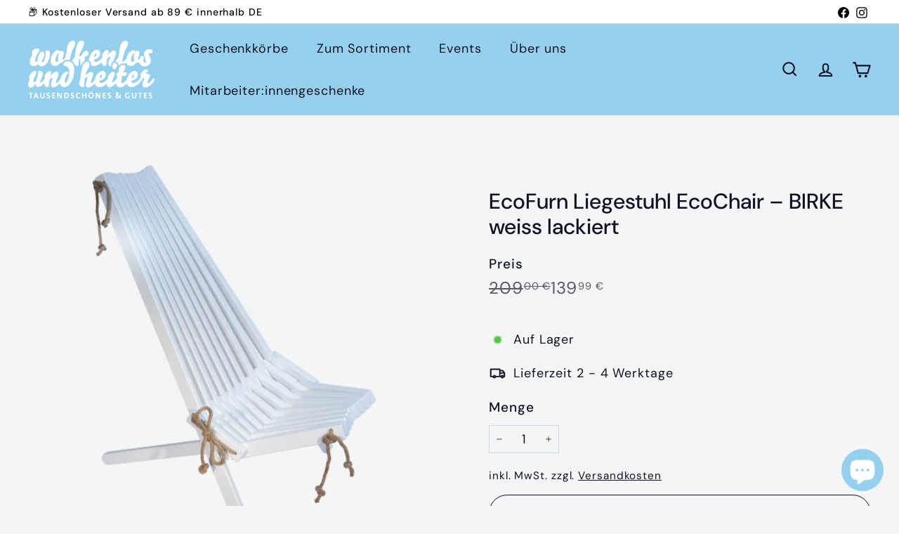

--- FILE ---
content_type: text/css
request_url: https://wolkenlosundheiter.de/cdn/shop/t/16/assets/overrides.css?v=156615211977431762461736514669
body_size: -338
content:
@media only screen and (min-width: 769px){.footer__grid-image{margin-left:auto;margin-right:auto}}.footer__grid-image .image-wrap,.footer__grid-image .svg-mask{background-color:transparent}.footer__grid-image .svg-mask:before{padding-bottom:0}.footer__grid-image--33{width:33.333%;margin-right:auto;margin-left:auto}.footer__grid-image--50{width:50%;margin-right:auto;margin-left:auto}.footer__grid-image--100{width:100%}.footer__block,.footer__block--mobile{flex:1 1 calc(50% - 20px)}.product__main-photos .product-slideshow{border:0}.product-single__header--mobile{width:100%;margin-top:20px;margin-bottom:initial}[data-grid-style*=gridlines] .grid-item__link{background-color:var(--color-small-image-bg)}.grid-item__content,.grid-item__link{height:100%}.input-group .input-group-field:first-child,.input-group .input-group-btn:first-child .btn,.input-group input[type=hidden]:first-child+.input-group-field{border-radius:initial}.input-group .input-group-field:last-child{border-radius:initial}.input-group .input-group-btn:first-child .btn,.input-group input[type=hidden]:first-child+.input-group-btn .btn{border-radius:initial}[dir=rtl] .input-group .input-group-btn:first-child .btn,[dir=rtl] .input-group input[type=hidden]:first-child+.input-group-btn .btn{border-radius:initial}.input-group .input-group-btn:last-child .btn{border-radius:var(--button-radius)}[dir=rtl] .input-group .input-group-btn:last-child .btn{border-radius:var(--button-radius)}.input-group .input-group-btn .btn{border-radius:var(--button-radius)}
/*# sourceMappingURL=/cdn/shop/t/16/assets/overrides.css.map?v=156615211977431762461736514669 */


--- FILE ---
content_type: image/svg+xml
request_url: https://wolkenlosundheiter.de/cdn/shop/files/wolkenlosundheiter-logo-weiss.svg?v=1712039690&width=180
body_size: 10446
content:
<svg viewBox="0 0 708.66 322.27" xmlns="http://www.w3.org/2000/svg" id="Layer_2"><defs><style>.cls-1{fill:#fff;stroke-width:0px;}</style></defs><g id="und_heiter"><path d="M695.73,311.72c0-9.84-13.29-7.82-13.29-13.34,0-2.21,1.61-3.73,5.11-3.73,1.84,0,3.63.32,5.33.88l.55-5.24c-1.75-.37-3.91-.6-5.61-.6-7.5,0-11.72,3.81-11.72,9.33,0,10.21,13.06,7.5,13.06,13.43,0,2.9-2.39,4.05-5.2,4.05-2.48,0-4.78-.5-6.76-1.33l-.64,5.74c2.07.55,4.41.83,7.17.83,7.18,0,12-4.27,12-10.02M665.23,321.24v-5.15h-10.9v-8.37h10.35v-4.87h-10.35v-7.64h10.9v-5h-16.87v31.04h16.87ZM638.01,295.3v-5.1h-22.07v5.1h8.04v25.94h5.98v-25.94h8.04ZM606.18,309.19v-18.99h-5.93v19.36c0,5.29-1.93,7.22-6.53,7.22-5.15,0-6.44-2.76-6.44-6.67v-19.91h-5.97v20.28c0,5.93,2.21,11.26,12,11.26,8.18,0,12.87-4.04,12.87-12.55M568.57,319.76v-14.81h-5.97v10.81c-1.2.37-2.49.55-3.96.55-6.44,0-9.89-3.87-9.89-10.44,0-5.89,3.04-10.81,10.4-10.81,2.9,0,5.61.51,7.95,1.47l1.2-5.47c-2.48-.78-5.56-1.33-8.78-1.33-11.22,0-17.24,6.84-17.24,16.92,0,9.25,5.47,15.04,15.68,15.04,3.73,0,7.54-.69,10.62-1.93M506.46,314.65c-1.61,1.21-3.81,2.2-6.46,2.2-3.28,0-5.2-2.24-5.2-4.71,0-1.71.89-3.32,3.09-5.2,2.06,2.11,5.52,5.25,8.56,7.71M501.98,295.14c0,1.88-1.16,3.41-3.05,5.03-1.89-2.2-2.56-3.68-2.56-4.93,0-1.61,1.16-2.78,2.83-2.78,1.93,0,2.78,1.21,2.78,2.69M520.58,317.92c-1.61-1.07-3.89-2.74-5.87-4.21,2.73-3.63,4.17-8.29,4.08-13h-5.69c.14,3.59-.9,7.17-2.69,9.91v-.05c-2.87-2.24-5.96-5.02-8.11-7.17,3.67-2.87,5.33-5.52,5.33-8.66,0-3.94-2.82-6.58-7.98-6.58-5.79,0-8.92,3.4-8.92,7.39,0,2.6,1.07,4.76,3.81,7.99-3.41,2.65-5.69,5.43-5.69,9.32,0,4.8,3.18,8.88,10.17,8.88,4.85,0,8.79-1.66,11.66-3.94,1.57,1.25,4.12,3.09,6.14,4.48l3.76-4.35ZM464.93,311.72c0-9.84-13.29-7.82-13.29-13.34,0-2.21,1.61-3.73,5.11-3.73,1.84,0,3.63.32,5.33.88l.55-5.24c-1.74-.37-3.9-.6-5.61-.6-7.5,0-11.73,3.81-11.73,9.33,0,10.21,13.06,7.5,13.06,13.43,0,2.9-2.39,4.05-5.2,4.05-2.48,0-4.78-.5-6.75-1.33l-.65,5.74c2.07.55,4.41.83,7.17.83,7.18,0,12-4.27,12-10.02M434.45,321.24v-5.15h-10.9v-8.37h10.35v-4.87h-10.35v-7.64h10.9v-5h-16.87v31.04h16.87ZM403.82,321.24v-31.04h-5.74v7.81c0,4.32.14,11.95.32,15.08-.83-2.02-1.89-4.27-2.99-6.2l-9.38-16.69h-7.91v31.04h5.74v-8.41c0-4.51-.14-12.05-.32-14.76.69,1.94,1.61,3.82,2.76,6.07l9.62,17.1h7.91ZM350.7,285.14c0-1.7-1.38-3.03-3.08-3.03s-3.08,1.33-3.08,3.03,1.38,3.03,3.08,3.03,3.08-1.33,3.08-3.03M360.59,285.14c0-1.7-1.38-3.03-3.08-3.03s-3.03,1.33-3.03,3.03,1.33,3.03,3.03,3.03,3.08-1.33,3.08-3.03M360.55,305.92c0,6.72-3.59,10.4-8.28,10.4-5.56,0-8.23-4.23-8.23-10.86s3.59-10.39,8.28-10.39c5.57,0,8.23,4.28,8.23,10.85M366.94,305.23c0-9.52-4.64-15.54-14.12-15.54-8.33,0-15.17,6.2-15.17,16.51,0,9.52,4.64,15.54,14.11,15.54,8.33,0,15.18-6.2,15.18-16.51M326.51,321.24v-31.04h-6.02v12.42h-13.16v-12.42h-5.97v31.04h5.97v-13.48h13.16v13.48h6.02ZM289.86,320.18l-.92-5.28c-1.61.78-4,1.28-5.89,1.28-6.25,0-9.06-3.77-9.06-10.49,0-6.07,2.85-10.44,8.69-10.44,2.07,0,4.18.37,6.07,1.11l.83-5.52c-2.02-.6-4.41-.92-6.62-.92-10.39,0-15.54,6.94-15.54,16.78,0,7.73,3.49,14.9,14.34,14.9,2.9,0,5.79-.55,8.09-1.42M257.58,311.72c0-9.84-13.29-7.82-13.29-13.34,0-2.21,1.61-3.73,5.11-3.73,1.84,0,3.63.32,5.33.88l.55-5.24c-1.75-.37-3.91-.6-5.61-.6-7.5,0-11.72,3.81-11.72,9.33,0,10.21,13.06,7.5,13.06,13.43,0,2.9-2.39,4.05-5.2,4.05-2.48,0-4.78-.5-6.75-1.33l-.64,5.74c2.07.55,4.41.83,7.17.83,7.18,0,12-4.27,12-10.02M221.53,305.65c0,7.36-4.23,10.67-10.08,10.67-1.2,0-2.44-.1-3.27-.23v-20.93c.97-.09,2.26-.14,3.64-.14,7.09,0,9.71,3.96,9.71,10.63M227.96,305.19c0-10.9-6.11-15.17-15.73-15.17-3.82,0-7.59.13-10.02.23v30.95c2.62.09,5.42.23,8.64.23,10.12,0,17.11-5.6,17.11-16.23M188.46,321.24v-31.04h-5.74v7.81c0,4.32.14,11.95.32,15.08-.83-2.02-1.89-4.27-2.99-6.2l-9.39-16.69h-7.9v31.04h5.74v-8.41c0-4.51-.14-12.05-.32-14.76.69,1.94,1.61,3.82,2.76,6.07l9.62,17.1h7.9ZM150.43,321.24v-5.15h-10.9v-8.37h10.35v-4.87h-10.35v-7.64h10.9v-5h-16.87v31.04h16.87ZM122.24,311.72c0-9.84-13.29-7.82-13.29-13.34,0-2.21,1.61-3.73,5.11-3.73,1.84,0,3.63.32,5.33.88l.55-5.24c-1.75-.37-3.91-.6-5.61-.6-7.5,0-11.73,3.81-11.73,9.33,0,10.21,13.06,7.5,13.06,13.43,0,2.9-2.39,4.05-5.2,4.05-2.48,0-4.78-.5-6.76-1.33l-.64,5.74c2.07.55,4.41.83,7.17.83,7.18,0,12-4.27,12-10.02M91.1,309.19v-18.99h-5.93v19.36c0,5.29-1.93,7.22-6.53,7.22-5.15,0-6.44-2.76-6.44-6.67v-19.91h-5.97v20.28c0,5.93,2.21,11.26,12,11.26,8.19,0,12.87-4.04,12.87-12.55M47.37,310.15h-8.83l3.17-9.24c.46-1.52.83-2.9,1.19-4.28h.05c.32,1.38.73,2.76,1.24,4.28l3.17,9.24ZM57.63,321.24l-10.94-31.04h-7.04l-10.71,31.04h6.02l2.16-6.34h11.77l2.11,6.34h6.62ZM24.93,295.3v-5.1H2.86v5.1h8.05v25.94h5.97v-25.94h8.05Z" class="cls-1"></path><path d="M248.05,127.29c-3.13-4.03-6.9-7.13-11.3-9.3-4.4-2.17-9.3-3.25-14.69-3.25-4.22,0-7.88.53-10.97,1.58-3.1,1.05-5.65,2.43-7.65,4.12-2,1.69-3.49,3.62-4.47,5.79-.98,2.17-1.47,4.37-1.47,6.61,0,1.15.2,2.3.58,3.44.39,1.15,1.02,2.09,1.88,2.84,4.47.28,8.53,1.2,12.21,2.77,3.67,1.57,6.82,3.77,9.44,6.63,2.62,2.85,4.65,6.37,6.09,10.56,1.44,4.18,2.16,9.03,2.16,14.55,0,5.15-.3,10.22-.91,15.21-.6,4.99-1.41,9.73-2.42,14.21-1.01,4.48-2.17,8.62-3.49,12.42-1.32,3.8-2.71,7.08-4.16,9.86-1.46,2.78-2.93,4.95-4.42,6.51-1.49,1.56-2.9,2.35-4.23,2.35-.96,0-1.8-.13-2.51-.4-.71-.26-1.31-.72-1.79-1.37-.48-.65-.84-1.51-1.07-2.58-.23-1.07-.35-2.41-.35-4.02,0-2.26.17-4.68.51-7.25.34-2.57.87-5.19,1.58-7.84.71-2.65,1.61-5.3,2.7-7.95,1.08-2.65,2.36-5.18,3.84-7.58,1.47-2.4,3.15-4.63,5.05-6.7,1.89-2.06,4-3.84,6.32-5.32.12-.41.19-.79.21-1.16.01-.37.02-.75.02-1.12,0-2.52-.72-4.51-2.16-6-1.44-1.49-3.65-2.23-6.63-2.23-2.54,0-5.25.72-8.14,2.16-2.88,1.44-5.74,3.43-8.58,5.97-2.84,2.54-5.55,5.56-8.14,9.05-2.59,3.49-4.88,7.28-6.88,11.37-2,4.1-3.59,8.41-4.77,12.93-.24.93-.44,1.86-.63,2.79-1.01,1.25-2.01,2.48-3.02,3.62-2.9,3.32-5.58,6.11-8.04,8.37-2.47,2.26-4.64,3.99-6.53,5.18-1.89,1.19-3.32,1.79-4.28,1.79-.87,0-1.54-.21-2-.63-.46-.42-.7-1.16-.7-2.21,0-.81.16-1.83.47-3.07.31-1.24.73-2.61,1.26-4.11.53-1.51,1.12-3.1,1.79-4.79.67-1.69,1.35-3.39,2.04-5.11.7-1.72,1.4-3.4,2.1-5.05.7-1.64,1.32-3.16,1.88-4.56,2.01-4.56,3.44-8.55,4.28-11.97.84-3.43,1.26-6.41,1.26-8.95,0-1.86-.27-3.59-.81-5.18-.54-1.6-1.37-2.99-2.47-4.19-1.1-1.19-2.47-2.12-4.12-2.79-1.64-.66-3.57-1-5.77-1-2.08,0-4.44.57-7.09,1.72-2.65,1.15-5.5,3.01-8.53,5.58-3.04,2.58-6.22,5.93-9.56,10.07-3.33,4.14-6.74,9.21-10.21,15.23,1.27-2.32,2.39-4.84,3.35-7.56.96-2.71,1.75-5.34,2.37-7.88.62-2.54,1.09-4.88,1.39-7.02.31-2.14.47-3.8.47-4.98,0-1.42-.12-2.64-.37-3.65-.25-1-.67-1.84-1.28-2.49-.6-.65-1.43-1.13-2.49-1.42-1.05-.3-2.4-.44-4.04-.44-1.95,0-4.02.51-6.21,1.54-2.18,1.02-4.35,2.38-6.49,4.07-2.14,1.69-4.18,3.62-6.11,5.79-1.94,2.17-3.64,4.41-5.12,6.72-1.47,2.31-2.64,4.61-3.51,6.88-.87,2.28-1.3,4.35-1.3,6.21s.12,3.92.37,6c.2,1.68.58,3.27,1.13,4.77-2.45,3.36-4.78,6.35-6.97,8.93-2.65,3.12-5.07,5.68-7.25,7.7-2.19,2.01-4.12,3.51-5.79,4.49-1.67.97-3.05,1.46-4.14,1.46-.77,0-1.41-.19-1.91-.58-.5-.38-.74-1.2-.74-2.44,0-.59.2-1.55.6-2.88.4-1.33.94-2.89,1.6-4.67.67-1.78,1.43-3.73,2.28-5.84.85-2.11,1.73-4.25,2.63-6.44.9-2.19,1.77-4.34,2.63-6.46.85-2.13,1.6-4.09,2.25-5.88.71-1.92,1.3-3.61,1.77-5.06.46-1.46.83-2.77,1.09-3.93.26-1.16.45-2.22.56-3.16.11-.94.16-1.85.16-2.72,0-1.95-.47-3.86-1.39-5.72-.93-1.86-2.22-3.51-3.86-4.95-1.64-1.44-3.59-2.59-5.83-3.46-2.25-.87-4.71-1.3-7.37-1.3-1.43,0-2.87.3-4.35.88-1.48.59-2.69,1.5-3.65,2.74-.22,4.09-.57,8.04-1.05,11.86-.48,3.82-1.12,7.71-1.93,11.7-.81,3.98-1.79,8.15-2.95,12.49-1.16,4.34-2.55,9.08-4.16,14.23-.96.99-2.03,2-3.21,3.02-1.18,1.02-2.37,1.95-3.58,2.77-1.21.82-2.37,1.5-3.49,2.02-1.12.53-2.08.79-2.88.79-1.33,0-2.3-.44-2.91-1.32-.6-.88-.91-2.1-.91-3.65s.27-3.63.81-6.35c.54-2.71,1.3-5.81,2.26-9.28,4.9-7.97,8.56-14.74,11-20.32,2.43-5.58,3.65-9.91,3.65-12.97,0-1.42-.2-2.63-.6-3.6-.4-.98-.99-1.76-1.74-2.35-.76-.59-1.71-1.02-2.84-1.28-1.13-.27-2.44-.4-3.93-.4-2.23,0-4.55.54-6.97,1.62-2.42,1.08-4.8,2.53-7.14,4.33-2.34,1.8-4.57,3.85-6.7,6.16-2.12,2.31-3.98,4.7-5.58,7.16-1.6,2.46-2.87,4.89-3.81,7.28-.95,2.39-1.42,4.57-1.42,6.56s.14,3.87.44,5.83c.29,1.97.97,3.96,2.02,5.97-1.24,3.07-2.33,6.03-3.28,8.88-.95,2.85-1.74,5.53-2.4,8.05-.65,2.51-1.14,4.79-1.46,6.84-.33,2.04-.49,3.78-.49,5.21,0,2.85.2,5.4.6,7.63.4,2.23,1.12,4.11,2.16,5.62,1.04,1.52,2.46,2.67,4.25,3.46,1.8.79,4.09,1.18,6.88,1.18,2.14,0,4.45-.5,6.93-1.51,2.48-1.01,5-2.56,7.56-4.65,2.56-2.09,5.1-4.73,7.63-7.91,2.53-3.18,4.94-6.94,7.23-11.28-.37,2.02-.66,3.84-.86,5.46-.2,1.63-.3,3.11-.3,4.44,0,2.48.29,4.52.86,6.11.58,1.6,1.41,2.86,2.51,3.79,1.1.93,2.43,1.58,3.98,1.93,1.55.35,3.3.53,5.25.53s4.13-.35,6.35-1.07c2.22-.71,4.49-1.71,6.81-2.98,2.33-1.27,4.66-2.77,7-4.49,2.34-1.72,4.63-3.57,6.86-5.56,2.41-2.11,4.7-4.34,6.91-6.65.16,2.43.62,4.78,1.44,7.03.95,2.6,2.25,4.89,3.91,6.86,1.66,1.97,3.62,3.54,5.88,4.72,2.26,1.18,4.73,1.77,7.39,1.77,1.08,0,2.01-.04,2.77-.12.76-.08,1.42-.2,1.98-.39.56-.19,1.06-.45,1.51-.77.45-.33.91-.72,1.37-1.18.15-3.23.34-6.24.56-9.04.22-2.81.5-5.61.84-8.4.34-2.79.75-5.7,1.23-8.72.48-3.02,1.06-6.36,1.75-10.02,1.86-2.57,3.63-4.7,5.3-6.4,1.67-1.69,3.19-3.04,4.56-4.04,1.36-1.01,2.52-1.71,3.49-2.12.96-.4,1.66-.6,2.09-.6,1.52,0,2.28.76,2.28,2.28,0,.71-.24,1.8-.72,3.26-.48,1.45-1.08,3.17-1.79,5.14-.71,1.97-1.49,4.12-2.35,6.46-.85,2.34-1.64,4.73-2.35,7.16-.71,2.43-1.31,4.84-1.79,7.23-.48,2.39-.72,4.64-.72,6.75,0,2.63.26,4.92.77,6.86.51,1.94,1.35,3.54,2.53,4.81,1.18,1.27,2.73,2.22,4.65,2.84,1.92.62,4.28.93,7.07.93,2.2,0,4.6-.46,7.18-1.4,2.59-.93,5.25-2.2,7.97-3.81,2.73-1.62,5.48-3.48,8.26-5.6,2.77-2.12,5.44-4.38,8-6.77,1.68-1.57,3.27-3.17,4.81-4.8.27,1.53.59,3,1,4.35,1.19,3.89,2.88,7.12,5.07,9.68,2.19,2.56,4.83,4.46,7.93,5.72,3.1,1.25,6.56,1.88,10.37,1.88,4.03,0,8.18-1.04,12.46-3.12,4.28-2.08,8.46-5.08,12.53-9,4.08-3.92,7.94-8.73,11.58-14.42,3.64-5.69,6.83-12.14,9.56-19.37,2.73-7.22,4.89-15.17,6.49-23.83,1.6-8.67,2.39-17.92,2.39-27.79,0-7.19-.85-13.67-2.56-19.44-1.71-5.77-4.12-10.66-7.25-14.69" class="cls-1"></path><path d="M476.47,156.29c1.12,1.38,2.46,2.42,4.03,3.11,1.56.7,3.28,1.05,5.14,1.05,2.29-2.79,4.24-5.35,5.86-7.7,1.61-2.34,2.93-4.47,3.95-6.4,1.02-1.92,1.77-3.63,2.23-5.14.47-1.5.7-2.83.7-3.98,0-.99-.22-2.03-.67-3.12-.45-1.09-1.06-2.16-1.83-3.23-.78-1.07-1.68-2.09-2.72-3.05-1.04-.96-2.16-1.8-3.37-2.53-1.21-.73-2.46-1.31-3.75-1.74-1.29-.44-2.56-.65-3.83-.65-1.52,0-2.86.38-4.02,1.12-1.16.74-2.13,1.94-2.91,3.58-.77,1.64-1.37,3.8-1.77,6.46-.4,2.67-.61,5.94-.61,9.81,0,2.76.32,5.17.95,7.23.64,2.06,1.52,3.78,2.63,5.16" class="cls-1"></path><path d="M401.95,199.74c.73-2.48,1.54-4.54,2.44-6.19.9-1.64,1.81-2.87,2.72-3.7.91-.82,1.7-1.23,2.35-1.23,1.15,0,2.06.55,2.76,1.65.7,1.1,1.05,2.66,1.05,4.67,0,1.42-.17,2.83-.51,4.23-.34,1.39-.99,2.7-1.95,3.9-.96,1.21-2.28,2.29-3.95,3.23-1.67.95-3.84,1.65-6.51,2.12.34-3.32.87-6.21,1.6-8.7M581.36,199.74c.73-2.48,1.54-4.54,2.44-6.19.9-1.64,1.81-2.87,2.72-3.7.91-.82,1.7-1.23,2.35-1.23,1.15,0,2.07.55,2.77,1.65.7,1.1,1.05,2.66,1.05,4.67,0,1.42-.17,2.83-.51,4.23-.34,1.39-.99,2.7-1.95,3.9-.96,1.21-2.28,2.29-3.95,3.23-1.67.95-3.84,1.65-6.51,2.12.34-3.32.87-6.21,1.6-8.7M708.08,213c-.39-.71-.93-1.35-1.63-1.91-.7-.56-1.54-1.01-2.53-1.35-.99-.34-2.08-.51-3.26-.51-1.67,2.63-3.42,5.14-5.25,7.53-1.83,2.39-3.66,4.61-5.49,6.65-1.83,2.05-3.64,3.9-5.42,5.56-1.78,1.66-3.45,3.07-5.02,4.23-1.56,1.16-2.99,2.06-4.28,2.69-1.29.64-2.38.96-3.28.96-1.27,0-2.13-.43-2.58-1.28-.45-.85-.68-1.96-.68-3.33,0-1.17.23-2.62.68-4.32.45-1.7,1.05-3.57,1.79-5.58.75-2.02,1.61-4.13,2.61-6.35.99-2.22,2.03-4.41,3.11-6.58,1.55-3.07,2.8-5.77,3.75-8.09.95-2.32,1.42-4.45,1.42-6.37,0-1.15-.18-2.19-.53-3.12-.36-.93-1.03-1.8-2.02-2.63-.99-.82-2.37-1.62-4.14-2.4-1.77-.78-4.05-1.56-6.84-2.37-1.64-.46-3.28-1.01-4.93-1.63-1.64-.62-2.99-1.21-4.05-1.76,1.27-2.14,2.86-3.95,4.77-5.44,1.91-1.49,4-2.85,6.3-4.09.37-1.18.56-2.45.56-3.81s-.26-2.46-.79-3.46c-.53-1.01-1.26-1.86-2.21-2.56-.95-.69-2.08-1.23-3.42-1.6-1.33-.37-2.81-.56-4.42-.56-1.8,0-3.8.49-6,1.47-2.2.98-4.44,2.29-6.72,3.93-2.28,1.64-4.49,3.54-6.65,5.7-2.16,2.16-4.07,4.43-5.74,6.81-1.68,2.39-3.02,4.81-4.05,7.25-1.02,2.45-1.54,4.79-1.54,7.02,0,1.83.29,3.37.87,4.63.57,1.26,1.25,2.32,2.02,3.18-.81,1.96-1.64,3.75-2.51,5.37-.87,1.63-1.79,3.2-2.77,4.72-.7,1.09-1.45,2.18-2.2,3.28-1.82,2.37-3.74,4.61-5.8,6.7-3.36,3.39-6.83,6.3-10.41,8.72-3.58,2.42-7.18,4.29-10.79,5.6-3.61,1.32-7.03,1.98-10.25,1.98-1.86,0-3.39-.29-4.58-.88-1.19-.59-2.12-1.44-2.79-2.56-.67-1.12-1.14-2.5-1.4-4.17-.26-1.66-.39-3.56-.39-5.7,6.51-1.49,12.02-3.35,16.53-5.6,4.51-2.25,8.17-4.84,10.98-7.76,2.81-2.93,4.83-6.16,6.07-9.67,1.24-3.52,1.86-7.28,1.86-11.28,0-6.66-1.75-11.6-5.26-14.81-3.5-3.21-8.54-4.81-15.11-4.81-3.1,0-6.29.77-9.56,2.3-3.27,1.53-6.45,3.66-9.55,6.37-3.1,2.71-6.04,5.91-8.82,9.6-2.77,3.69-5.2,7.69-7.28,12-2.08,4.31-3.72,8.83-4.93,13.55-.47,1.83-.82,3.68-1.11,5.53-.79.92-1.59,1.8-2.38,2.65-3.19,3.43-6.26,6.28-9.21,8.56-2.94,2.28-5.69,3.99-8.25,5.14-2.56,1.15-4.81,1.72-6.77,1.72s-3.34-.54-4.07-1.63c-.73-1.08-1.09-2.76-1.09-5.02,0-.71.11-1.93.33-3.65.22-1.72.57-3.99,1.09-6.81.51-2.82,1.19-6.22,2.04-10.19.86-3.97,1.93-8.57,3.24-13.81,1.36.22,2.65.4,3.86.56,1.21.15,2.37.27,3.49.34,1.12.08,2.21.14,3.28.16,1.07.03,2.16.04,3.28.04,1.58,0,3.04-.32,4.37-.98,1.33-.65,2.49-1.55,3.49-2.7.99-1.15,1.77-2.5,2.33-4.05.55-1.55.83-3.22.83-5.02,0-.71-.07-1.45-.23-2.21-.16-.76-.39-1.5-.7-2.21-.31-.71-.69-1.38-1.14-2-.45-.62-.97-1.15-1.55-1.58-.62.12-1.54.25-2.77.39-1.23.14-2.59.27-4.12.39-1.51.12-3.11.23-4.76.31-1.66.08-3.23.15-4.72.21,1.67-3.38,3.15-6.34,4.41-8.88,1.27-2.54,2.36-4.78,3.28-6.72.91-1.94,1.68-3.63,2.28-5.07.6-1.44,1.08-2.74,1.44-3.89.35-1.15.6-2.2.74-3.16.14-.96.21-1.94.21-2.93,0-2.04-.26-3.78-.77-5.21-.51-1.42-1.29-2.59-2.33-3.49-1.04-.9-2.36-1.55-3.95-1.96-1.6-.4-3.5-.6-5.7-.6-3.25,0-6.3.71-9.13,2.14-2.84,1.42-5.36,3.41-7.56,5.95-2.2,2.54-4.02,5.58-5.46,9.12-1.44,3.54-2.38,7.4-2.81,11.58-.19,1.77-.34,3.3-.47,4.6-.12,1.3-.22,2.49-.3,3.56-.08,1.07-.14,2.08-.19,3.02-.04.95-.1,1.92-.17,2.91-1.95.03-3.67.37-5.15,1.02-1.49.65-2.74,1.5-3.77,2.56-1.02,1.06-1.79,2.26-2.3,3.61-.51,1.35-.76,2.77-.76,4.25,0,1.05.18,1.89.55,2.49.37.61.87,1.07,1.51,1.4.64.33,1.38.56,2.23.7.85.14,1.76.25,2.72.35-1.71,5.72-3.12,10.75-4.27,15.12-3.07,4.33-5.89,8-8.45,10.99-2.65,3.09-4.99,5.57-7.02,7.46-2.03,1.89-3.74,3.25-5.14,4.07-1.4.82-2.42,1.23-3.07,1.23-.87,0-1.54-.22-2-.65-.46-.43-.69-1.18-.69-2.23s.15-2.31.46-3.67c.31-1.36.79-2.98,1.44-4.84.65-1.86,1.47-4.02,2.44-6.49.97-2.46,2.13-5.34,3.46-8.63.87-2.02,1.71-4,2.51-5.95.81-1.95,1.52-3.84,2.14-5.65.62-1.81,1.12-3.51,1.49-5.09.37-1.58.56-2.99.56-4.23,0-1.86-.09-3.54-.26-5.05-.17-1.5-.58-2.78-1.23-3.83-.65-1.05-1.61-1.87-2.86-2.44-1.25-.57-2.98-.86-5.19-.86-1.95,0-4.03.51-6.23,1.53-2.2,1.03-4.36,2.38-6.49,4.07-2.12,1.69-4.15,3.62-6.09,5.78-1.94,2.17-3.65,4.42-5.13,6.72-1.49,2.31-2.67,4.61-3.54,6.88-.87,2.28-1.3,4.35-1.3,6.21s.12,3.92.37,6c.03.26.08.51.12.76-2.17,3.01-4.52,5.8-7.07,8.38-3.36,3.39-6.84,6.3-10.42,8.72-3.58,2.42-7.18,4.29-10.79,5.6-3.61,1.32-7.03,1.98-10.25,1.98-1.86,0-3.39-.29-4.58-.88-1.19-.59-2.13-1.44-2.79-2.56-.67-1.12-1.13-2.5-1.39-4.17-.26-1.66-.4-3.56-.4-5.7,6.51-1.49,12.02-3.35,16.53-5.6,4.51-2.25,8.17-4.84,10.98-7.76,2.8-2.93,4.83-6.16,6.07-9.67,1.24-3.52,1.86-7.28,1.86-11.28,0-6.66-1.75-11.6-5.25-14.81-3.5-3.21-8.54-4.81-15.12-4.81-3.1,0-6.29.77-9.55,2.3-3.28,1.53-6.46,3.66-9.56,6.37-3.1,2.71-6.04,5.91-8.82,9.6-2.77,3.69-5.2,7.69-7.28,12-2.07,4.31-3.72,8.83-4.92,13.55-.54,2.09-.94,4.2-1.23,6.31-.61.74-1.22,1.46-1.82,2.15-2.93,3.37-5.62,6.19-8.09,8.46-2.47,2.28-4.61,3.99-6.44,5.14-1.83,1.14-3.18,1.72-4.04,1.72s-1.49-.21-1.95-.63c-.47-.42-.7-1.15-.7-2.21,0-.81.16-1.87.49-3.19.32-1.32.75-2.81,1.28-4.46.53-1.66,1.12-3.42,1.79-5.28.67-1.86,1.36-3.71,2.07-5.56.71-1.84,1.41-3.64,2.09-5.37.69-1.73,1.29-3.3,1.82-4.7,1.42-3.63,2.54-6.98,3.35-10.04.81-3.07,1.21-6.08,1.21-9.02,0-1.67-.23-3.2-.7-4.58-.47-1.38-1.16-2.56-2.09-3.55-.93-.99-2.09-1.76-3.47-2.31-1.38-.54-2.97-.81-4.77-.81-3.75,0-8.45,1.54-14.11,4.6-5.66,3.07-11.95,7.77-18.86,14.09l4.56-17.9c3.72-6.14,6.81-11.49,9.25-16.07,2.45-4.57,4.41-8.58,5.86-12.02,1.46-3.44,2.48-6.43,3.07-8.97.59-2.54.88-4.85.88-6.93,0-2.42-.26-4.49-.79-6.21-.52-1.72-1.3-3.13-2.32-4.21-1.02-1.09-2.31-1.88-3.86-2.38-1.55-.49-3.35-.74-5.4-.74-4.06,0-7.69.85-10.88,2.56-3.19,1.71-6.05,4.32-8.58,7.83-2.53,3.52-4.77,7.97-6.72,13.35-1.95,5.38-3.72,11.76-5.3,19.14-1.58,7.38-3.03,15.78-4.33,25.2-1.3,9.43-2.57,19.94-3.81,31.53-2.39,4.09-4.03,7.87-4.93,11.32-.9,3.46-1.35,6.66-1.35,9.6.03,1.64.28,3.29.74,4.93.46,1.65,1.11,3.2,1.93,4.67.82,1.47,1.8,2.84,2.95,4.12,1.14,1.27,2.43,2.38,3.86,3.32,1.42.95,2.98,1.68,4.65,2.21,1.67.53,3.43.79,5.25.79,1.92,0,3.65-.21,5.18-.63,1.54-.42,2.74-1.1,3.61-2.07.06-4.43.18-8.66.35-12.69.17-4.03.41-7.91.72-11.65.31-3.74.67-7.35,1.07-10.86.4-3.5.84-6.94,1.3-10.32,2.57-2.2,4.96-3.83,7.16-4.88,2.2-1.05,4.12-1.58,5.76-1.58,1.06,0,1.76.32,2.12.95.36.64.53,1.34.53,2.11,0,.68-.25,1.83-.75,3.44-.5,1.61-1.1,3.5-1.83,5.65-.73,2.16-1.52,4.52-2.38,7.09-.85,2.57-1.64,5.17-2.37,7.79-.73,2.62-1.34,5.19-1.84,7.72-.5,2.53-.74,4.85-.74,6.95,0,2.61.26,4.88.77,6.82.51,1.94,1.36,3.55,2.54,4.83,1.18,1.29,2.73,2.24,4.65,2.86,1.92.62,4.3.93,7.12.93,2.2,0,4.59-.49,7.18-1.46,2.59-.98,5.25-2.29,8-3.95,2.75-1.66,5.51-3.58,8.31-5.77,2.79-2.19,5.47-4.51,8.04-6.97,1.49-1.42,2.9-2.87,4.27-4.32.15.7.3,1.41.48,2.09,1.08,3.98,2.75,7.35,5,10.09,2.24,2.74,5.08,4.83,8.51,6.25,3.42,1.42,7.46,2.14,12.11,2.14,3.1,0,6.29-.44,9.56-1.33,3.27-.89,6.52-2.09,9.74-3.63,3.23-1.54,6.39-3.32,9.49-5.37,3.1-2.05,6.03-4.24,8.79-6.58,1.68-1.43,3.26-2.89,4.77-4.37-.01.1-.04.22-.05.33-.26,2.06-.4,4.15-.4,6.25,0,2.63.26,4.92.77,6.86.51,1.94,1.36,3.54,2.54,4.81,1.18,1.27,2.73,2.22,4.65,2.84,1.92.62,4.28.93,7.07.93,2.2,0,4.56-.47,7.09-1.4,2.52-.93,5.11-2.2,7.77-3.81,2.65-1.61,5.31-3.48,7.97-5.6,2.66-2.12,5.21-4.38,7.65-6.77,1.7-1.66,3.29-3.37,4.83-5.09.14,3.65.69,6.88,1.71,9.63,1.18,3.18,2.84,5.79,5,7.83,2.15,2.05,4.75,3.56,7.77,4.53,3.02.97,6.36,1.46,10.02,1.46,2.73,0,5.56-.49,8.49-1.49,2.93-.99,5.85-2.33,8.74-4.02,2.9-1.69,5.75-3.65,8.56-5.88,2.8-2.23,5.45-4.59,7.95-7.07,1.03-1.03,2-2.06,2.97-3.1.12.51.22,1.05.36,1.54,1.08,3.98,2.75,7.35,5,10.09,2.25,2.74,5.08,4.83,8.51,6.25,3.43,1.42,7.46,2.14,12.11,2.14,3.1,0,6.29-.44,9.56-1.33,3.27-.89,6.52-2.09,9.75-3.63,3.22-1.54,6.38-3.32,9.48-5.37,3.1-2.05,6.03-4.24,8.79-6.58,2.76-2.34,5.3-4.76,7.63-7.25,2.33-2.5,4.33-4.95,6.02-7.35.18-.26.34-.52.52-.77.22-.28.45-.56.67-.83,1.36-1.77,2.69-3.64,4-5.63,1.3-1.98,2.61-4.12,3.93-6.39,1.32-2.28,2.72-4.83,4.21-7.65,2.11.87,3.68,1.66,4.72,2.37,1.04.71,1.56,1.64,1.56,2.79,0,.81-.23,1.92-.7,3.33-.46,1.41-1.04,3.01-1.72,4.81-.68,1.8-1.43,3.75-2.24,5.86-.81,2.11-1.55,4.27-2.23,6.49-.68,2.22-1.25,4.45-1.72,6.7-.46,2.25-.69,4.42-.69,6.53,0,5.42,1.56,9.45,4.7,12.07,3.13,2.62,7.6,3.93,13.39,3.93,2.2,0,4.6-.5,7.18-1.49,2.59-.99,5.26-2.32,8.02-4,2.76-1.68,5.54-3.63,8.35-5.86,2.8-2.24,5.49-4.6,8.06-7.1,2.58-2.49,4.99-5.04,7.23-7.65,2.25-2.6,4.2-5.12,5.86-7.56,1.66-2.43,2.97-4.71,3.93-6.83.96-2.12,1.44-3.93,1.44-5.42,0-.71-.19-1.43-.58-2.14" class="cls-1"></path><path d="M120.3,64.34c-.5-1.41-1.15-2.76-1.95-4.05-.81-1.29-1.79-2.42-2.95-3.39-1.16-.98-2.53-1.75-4.09-2.32-1.57-.57-3.37-.86-5.42-.86-2.2,0-4.15.44-5.86,1.3-1.71.87-2.99,2.01-3.86,3.44.06.99.14,2.11.23,3.35.09,1.24.2,2.53.33,3.86.12,1.33.23,2.66.3,3.98.08,1.32.11,2.55.11,3.7,0,1.92-.1,4.07-.3,6.44-.2,2.37-.49,4.84-.86,7.39-.37,2.56-.84,5.15-1.39,7.79-.56,2.63-1.2,5.19-1.91,7.65-.71,2.46-1.51,4.77-2.4,6.93-.88,2.16-1.85,4.03-2.88,5.63-1.04,1.6-2.15,2.86-3.33,3.79-1.18.93-2.42,1.39-3.72,1.39s-2.5-.62-3.51-1.86c-1.01-1.24-1.62-3.15-1.84-5.72,2.66-3.44,4.95-6.96,6.86-10.55,1.9-3.6,3.46-7.07,4.67-10.44,1.21-3.36,2.1-6.53,2.67-9.49.57-2.96.86-5.51.86-7.65s-.24-3.95-.72-5.72c-.48-1.77-1.25-3.3-2.3-4.58-1.06-1.28-2.44-2.3-4.14-3.05-1.7-.74-3.77-1.11-6.19-1.11-1.83,0-3.71.63-5.63,1.91-1.92,1.27-3.78,3.01-5.58,5.23-1.8,2.22-3.49,4.84-5.09,7.86-1.6,3.02-2.99,6.27-4.19,9.74-1.19,3.47-2.14,7.09-2.83,10.86-.7,3.77-1.05,7.53-1.05,11.28,0,1.43,0,2.79.02,4.09.02,1.3.07,2.28.16,2.93-.74.68-1.55,1.23-2.42,1.63-.87.4-1.72.71-2.56.93-.84.22-1.63.36-2.37.42-.75.06-1.35.1-1.81.1-1.52,0-2.72-.6-3.6-1.79-.88-1.19-1.33-3.26-1.33-6.21,0-2.29.32-4.86.95-7.7.64-2.84,1.52-5.81,2.65-8.91,1.13-3.1,2.47-6.26,4.02-9.48,1.55-3.23,3.24-6.37,5.07-9.44,1.83-3.07,3.75-5.99,5.77-8.74,2.02-2.76,4.05-5.21,6.09-7.35.09-.5.15-.97.16-1.44.02-.47.02-.95.02-1.44,0-1.62-.25-3.12-.74-4.53-.5-1.41-1.29-2.64-2.39-3.7-1.1-1.05-2.54-1.88-4.3-2.49-1.77-.6-3.92-.91-6.46-.91s-4.97.3-7.37.91c-2.4.6-4.69,1.44-6.86,2.51-2.17,1.07-4.17,2.33-6,3.79-1.83,1.46-3.41,3.04-4.74,4.77-1.33,1.72-2.38,3.53-3.14,5.44-.76,1.91-1.15,3.85-1.18,5.84,0,.87.05,1.77.14,2.7.09.93.29,1.86.58,2.79.3.93.72,1.84,1.28,2.72.56.89,1.29,1.71,2.19,2.49-2.33,3.38-4.44,6.68-6.33,9.88-1.89,3.21-3.5,6.44-4.81,9.7-1.32,3.26-2.33,6.59-3.05,10-.71,3.41-1.07,7-1.07,10.79,0,4.28.56,7.95,1.67,11,1.12,3.05,2.67,5.56,4.67,7.51,2,1.95,4.39,3.39,7.16,4.3,2.77.91,5.84,1.37,9.18,1.37,2.23,0,4.46-.28,6.7-.84,2.23-.56,4.42-1.35,6.56-2.37,2.14-1.02,4.21-2.23,6.21-3.63,2-1.4,3.88-2.93,5.65-4.61,1.64,4.5,3.83,7.75,6.55,9.77,2.73,2.01,5.94,3.02,9.63,3.02,4.46,0,8.77-.94,12.93-2.83,4.15-1.89,8.04-4.49,11.65-7.81,3.61-3.32,6.91-7.22,9.88-11.7,2.97-4.48,5.52-9.32,7.65-14.53,2.12-5.21,3.77-10.64,4.93-16.3,1.16-5.66,1.74-11.31,1.74-16.95,0-1.3-.11-2.67-.33-4.12-.22-1.44-.57-2.87-1.07-4.28" class="cls-1"></path><path d="M153.09,98.19c.49-2.65,1.2-5.25,2.12-7.79.91-2.54,2.01-4.98,3.3-7.32,1.29-2.34,2.71-4.5,4.28-6.49,1.56-1.99,3.25-3.74,5.07-5.28,1.82-1.53,3.7-2.77,5.65-3.7-.99,1.89-1.88,3.92-2.65,6.09-.77,2.17-1.43,4.36-1.98,6.56-.54,2.2-.95,4.36-1.23,6.49-.28,2.12-.42,4.12-.42,5.98,0,1.49.06,3.03.19,4.63.12,1.6.31,3.17.56,4.72.25,1.55.56,3.03.93,4.44.37,1.41.82,2.66,1.35,3.74-.65,1.05-1.38,2.05-2.19,3-.81.94-1.67,1.78-2.6,2.49-.93.71-1.91,1.28-2.95,1.7-1.04.42-2.13.63-3.28.63-.87,0-1.71-.19-2.53-.56-.82-.37-1.56-1.02-2.21-1.93-.65-.91-1.17-2.15-1.56-3.69-.39-1.55-.58-3.49-.58-5.81,0-2.6.25-5.23.75-7.88M132.35,133.95c2.17,2.28,4.73,3.99,7.67,5.12,2.95,1.13,6.11,1.7,9.49,1.7s6.49-.43,9.44-1.28c2.94-.85,5.75-2.09,8.42-3.72,2.67-1.63,5.22-3.63,7.65-6.02,2.43-2.39,4.78-5.13,7.04-8.23,1.05.68,2.16,1.17,3.3,1.47,1.15.29,2.59.44,4.33.44.37,0,.74-.03,1.1-.04.1-.23.17-.47.28-.71,1.51-3.35,3.78-6.32,6.77-8.85,2.81-2.38,6.33-4.3,10.45-5.7,3.99-1.35,8.62-2.04,13.76-2.04,3.43,0,6.73.37,9.88,1.09.07-.31.14-.61.21-.93.47-2.03,1.01-4.31,1.63-6.84.62-2.53,1.29-5.19,2.02-8,.73-2.81,1.48-5.68,2.26-8.63.77-2.94,1.55-5.86,2.33-8.77.77-2.9,1.53-5.7,2.28-8.42.75-2.71,1.44-5.22,2.09-7.51,2.39-4.47,4.49-8.48,6.32-12.04,1.83-3.56,3.41-6.76,4.74-9.6,1.33-2.83,2.45-5.36,3.35-7.58.9-2.22,1.62-4.22,2.16-6.02.54-1.8.93-3.45,1.16-4.95.23-1.5.35-2.95.35-4.35,0-2.42-.31-4.49-.93-6.21-.62-1.72-1.51-3.12-2.65-4.21-1.15-1.09-2.54-1.88-4.19-2.37-1.64-.49-3.49-.74-5.53-.74-3.75,0-7.37.94-10.86,2.81-3.49,1.88-6.66,4.58-9.51,8.11-2.85,3.54-5.29,7.84-7.33,12.93-2.03,5.08-3.46,10.84-4.3,17.25-.43,3.25-.96,6.76-1.58,10.51-.62,3.75-1.26,7.53-1.93,11.35-.67,3.81-1.35,7.56-2.04,11.23-.7,3.67-1.33,7.06-1.89,10.16-.25,1.33-.61,3.02-1.09,5.07-.48,2.02-.99,4.25-1.54,6.68-1.79,2.33-3.52,4.2-5.21,5.57-2.83,2.31-5.63,3.46-8.39,3.46-.96,0-1.76-.15-2.39-.46-.63-.31-1.11-.61-1.42-.89.71-1.74,1.41-3.59,2.09-5.56.68-1.97,1.33-3.98,1.95-6.05.62-2.06,1.19-4.14,1.72-6.23.53-2.09.99-4.13,1.4-6.12.4-1.98.71-3.88.93-5.69.22-1.82.33-3.48.33-5,0-1.86-.24-3.57-.72-5.14-.48-1.57-1.2-2.91-2.16-4.05-.96-1.13-2.17-2.01-3.63-2.65-1.46-.64-3.16-.95-5.12-.95-1.83,0-3.54.48-5.14,1.44-1.6.96-3.06,2.26-4.39,3.9-.03-1.58-.41-2.91-1.12-3.98-.71-1.07-1.61-1.93-2.7-2.58-1.09-.65-2.29-1.12-3.6-1.39-1.32-.28-2.6-.42-3.84-.42-3.35,0-6.69.74-10.02,2.23-3.33,1.49-6.5,3.57-9.51,6.25-3.01,2.68-5.81,5.87-8.39,9.56-2.59,3.69-4.83,7.75-6.72,12.18-1.89,4.44-3.38,9.16-4.46,14.16-1.09,5.01-1.63,10.15-1.63,15.42,0,4.65.63,8.71,1.88,12.18,1.26,3.47,2.97,6.35,5.14,8.63" class="cls-1"></path><path d="M577.24,98.19c.49-2.65,1.2-5.25,2.12-7.79.91-2.54,2.01-4.98,3.3-7.32,1.28-2.34,2.71-4.5,4.28-6.49,1.56-1.99,3.25-3.74,5.07-5.28,1.82-1.53,3.7-2.77,5.65-3.7-.99,1.89-1.87,3.92-2.65,6.09-.77,2.17-1.43,4.36-1.97,6.56-.54,2.2-.96,4.36-1.23,6.49-.28,2.12-.42,4.12-.42,5.98,0,1.49.06,3.03.19,4.63.12,1.6.31,3.17.55,4.72.25,1.55.56,3.03.93,4.44.37,1.41.82,2.66,1.35,3.74-.66,1.06-1.38,2.06-2.19,3-.81.95-1.67,1.78-2.6,2.49-.93.71-1.92,1.28-2.96,1.7-1.04.42-2.13.63-3.28.63-.87,0-1.71-.19-2.54-.56-.82-.37-1.55-1.02-2.2-1.93-.65-.91-1.17-2.15-1.56-3.69-.39-1.55-.58-3.49-.58-5.81,0-2.6.25-5.23.74-7.88M486.14,114.67c.89.18,1.77.4,2.64.69,1.88.63,3.71,1.49,5.45,2.53,1.71,1.03,3.32,2.24,4.79,3.6,1.45,1.34,2.74,2.79,3.85,4.31,1.18,1.63,2.12,3.31,2.83,5,.89,2.15,1.34,4.31,1.34,6.43,0,.7-.06,1.42-.15,2.16.58-.77,1.16-1.53,1.78-2.24,2.95-3.39,6.38-6.09,10.22-8.02,4.04-2.03,8.42-3.06,13.02-3.06,2.94,0,5.49.28,7.81.86,1.04.27,2.01.62,2.94,1.02,1.11-.93,2.21-1.86,3.27-2.84,1.49-1.37,2.91-2.78,4.28-4.21.3,1.55.67,3.04,1.17,4.42,1.25,3.47,2.97,6.35,5.14,8.62,2.17,2.28,4.73,3.99,7.67,5.12,2.95,1.13,6.11,1.7,9.48,1.7s6.5-.43,9.45-1.28c2.94-.85,5.75-2.09,8.42-3.72,2.67-1.63,5.21-3.64,7.65-6.02,2.43-2.39,4.78-5.13,7.05-8.23,1.06.69,2.15,1.17,3.3,1.47,1.15.29,2.59.44,4.32.44,2.7,0,5.29-.46,7.77-1.37,1.04-.38,2.04-.83,3.02-1.31.34,2.21.86,4.29,1.58,6.19,1.37,3.61,3.24,6.64,5.63,9.09,2.39,2.45,5.19,4.3,8.39,5.53s6.67,1.86,10.39,1.86c2.85,0,5.74-.26,8.67-.77,2.93-.51,5.76-1.31,8.48-2.39,2.73-1.08,5.29-2.48,7.67-4.19,2.39-1.71,4.46-3.74,6.24-6.11,1.76-2.37,3.16-5.1,4.18-8.16,1.02-3.07,1.53-6.53,1.53-10.37,0-2.33-.27-4.68-.81-7.07-.54-2.39-1.22-4.76-2.02-7.12-.81-2.36-1.67-4.67-2.6-6.95-.93-2.28-1.8-4.45-2.6-6.51-.8-2.06-1.48-3.99-2.02-5.79-.54-1.8-.82-3.41-.82-4.84,0-1.73.51-2.94,1.54-3.6,1.02-.67,2.54-1,4.56-1,3.07,0,6.43.76,10.09,2.28,1.15-1.15,2.1-2.64,2.86-4.49.76-1.85,1.14-3.78,1.14-5.79,0-4.56-1.54-8.02-4.61-10.37-3.07-2.36-7.36-3.54-12.88-3.54-4.34,0-8.36.66-12.07,1.98-3.7,1.32-6.9,3.17-9.6,5.56-2.69,2.39-4.81,5.24-6.34,8.56-1.53,3.32-2.3,6.98-2.3,10.98,0,1.98.27,4.23.81,6.74.54,2.51,1.23,5.15,2.05,7.91.82,2.76,1.71,5.56,2.68,8.41.96,2.85,1.85,5.6,2.67,8.23.82,2.63,1.5,5.1,2.05,7.39.54,2.29.81,4.25.81,5.86,0,.81-.12,1.49-.35,2.05-.23.56-.55,1.02-.93,1.37-.39.36-.82.61-1.3.76-.48.16-.95.23-1.41.23-1.08,0-2.27-.34-3.56-1.03-1.29-.68-2.52-1.64-3.7-2.88-1.18-1.24-2.23-2.73-3.16-4.47-.93-1.74-1.58-3.66-1.96-5.77.8-.9,1.51-1.76,2.12-2.58.6-.82,1.11-1.65,1.53-2.49.42-.84.74-1.7.95-2.58.22-.88.33-1.82.33-2.81,0-1.18-.31-2.54-.93-4.09-.62-1.55-1.47-3.01-2.56-4.37-1.09-1.36-2.36-2.52-3.81-3.46-1.46-.94-3.03-1.42-4.7-1.42-1.55,0-2.94.47-4.16,1.42-1.23.95-2.3,2.21-3.21,3.79-.91,1.58-1.69,3.4-2.33,5.44-.64,2.04-1.16,4.17-1.56,6.37-.05.29-.09.59-.14.89-2.4,1.67-4.77,2.51-7.12,2.51-.96,0-1.76-.15-2.4-.46-.64-.31-1.11-.6-1.42-.88.71-1.74,1.41-3.59,2.09-5.56.68-1.97,1.33-3.98,1.96-6.05.62-2.06,1.19-4.14,1.72-6.23.53-2.09.99-4.13,1.4-6.12.4-1.98.71-3.88.93-5.69.22-1.82.33-3.48.33-5,0-1.86-.24-3.57-.73-5.14-.48-1.57-1.2-2.91-2.16-4.05-.96-1.13-2.17-2.01-3.63-2.65-1.46-.63-3.16-.95-5.12-.95-1.83,0-3.54.48-5.14,1.44-1.6.96-3.06,2.26-4.39,3.91-.04-1.58-.41-2.91-1.12-3.98-.71-1.07-1.61-1.93-2.7-2.58-1.08-.65-2.29-1.12-3.6-1.39-1.31-.28-2.59-.42-3.84-.42-3.34,0-6.69.74-10.02,2.23-3.33,1.49-6.5,3.57-9.51,6.25-3.01,2.68-5.8,5.87-8.39,9.56-2.59,3.69-4.83,7.75-6.72,12.18-1.89,4.43-3.38,9.15-4.46,14.16-.1.49-.18.98-.28,1.47-.63.84-1.27,1.66-1.91,2.46-2.57,3.22-5.05,6-7.44,8.32-2.39,2.33-4.61,4.13-6.68,5.42-2.06,1.29-3.83,1.93-5.32,1.93-.87,0-1.53-.22-2-.65-.46-.43-.7-1.18-.7-2.23,0-.59.13-1.6.4-3.02.26-1.43.62-3.16,1.09-5.19.46-2.03,1.01-4.31,1.62-6.84.62-2.53,1.3-5.19,2.03-8,.73-2.8,1.48-5.68,2.25-8.62.77-2.94,1.55-5.87,2.33-8.77.78-2.9,1.53-5.7,2.28-8.41.74-2.71,1.44-5.22,2.09-7.51,2.39-4.47,4.5-8.48,6.33-12.04,1.83-3.56,3.41-6.76,4.74-9.6,1.33-2.84,2.45-5.36,3.35-7.58.89-2.22,1.61-4.22,2.16-6.02.55-1.8.93-3.45,1.17-4.95.23-1.5.35-2.95.35-4.35,0-2.42-.31-4.49-.93-6.21-.62-1.72-1.5-3.12-2.65-4.21-1.15-1.09-2.54-1.88-4.18-2.37-1.65-.5-3.49-.74-5.54-.74-3.75,0-7.37.94-10.86,2.81-3.49,1.87-6.66,4.58-9.51,8.11-2.85,3.54-5.29,7.85-7.32,12.93-2.03,5.08-3.46,10.84-4.3,17.25-.43,3.26-.96,6.76-1.58,10.51-.62,3.75-1.26,7.53-1.93,11.35-.66,3.81-1.35,7.56-2.04,11.23-.7,3.67-1.33,7.06-1.88,10.16-.25,1.33-.61,3.02-1.09,5.07-.48,2.05-1,4.3-1.55,6.77-.03.09-.05.19-.07.28-1.7,2.23-3.39,4.33-5.08,6.25-2.9,3.32-5.58,6.11-8.04,8.37-1.53,1.41-2.94,2.58-4.25,3.58" class="cls-1"></path><path d="M282.65,136.95c.06-4.06.13-7.66.21-10.79.08-3.13.17-5.98.28-8.56.11-2.57.23-4.95.37-7.14.14-2.18.31-4.35.49-6.49l8.56-3.44c-.28,2.14-.5,4.39-.67,6.76-.17,2.37-.26,4.75-.26,7.14,0,5.33.31,9.88.93,13.63.62,3.75,1.61,6.81,2.98,9.16.37.64.78,1.22,1.2,1.77.05-.14.09-.28.14-.41,2.21-6.1,4.85-11.29,7.83-15.44,3.3-4.59,7.18-8.1,11.53-10.42.27-.14.55-.27.82-.4-.48-2.11-.84-4.79-1.07-8.08-.25-3.52-.37-7.85-.37-13,3.25-1.61,6.06-3.04,8.41-4.28,2.36-1.24,4.35-2.37,5.98-3.4,1.63-1.02,2.94-1.98,3.93-2.88.99-.9,1.75-1.84,2.28-2.81.53-.98.88-2.03,1.05-3.16.17-1.13.26-2.43.26-3.88,0-1.8-.28-3.58-.84-5.35-.56-1.77-1.4-3.35-2.53-4.77-1.13-1.41-2.56-2.55-4.28-3.42-1.72-.87-3.74-1.3-6.07-1.3-1.27,0-2.59.26-3.95.79-1.37.53-2.82,1.39-4.37,2.6-1.55,1.21-3.22,2.82-5,4.82-1.78,2-3.74,4.47-5.88,7.42-1.27,1.74-2.47,3.6-3.58,5.6-1.12,2-2.16,4-3.12,6.02l-12.74,5.3c.28-2.05.74-4.31,1.37-6.79.64-2.48,1.38-5.01,2.23-7.6.85-2.59,1.79-5.14,2.81-7.65,1.02-2.51,2.06-4.81,3.11-6.88,2.33-4.53,4.39-8.6,6.19-12.23,1.8-3.63,3.36-6.92,4.7-9.88,1.33-2.96,2.46-5.61,3.37-7.95.91-2.34,1.66-4.46,2.23-6.37.57-1.91.98-3.64,1.23-5.21.25-1.57.37-3.05.37-4.44,0-2.42-.31-4.49-.93-6.21-.62-1.72-1.51-3.12-2.68-4.21-1.16-1.09-2.56-1.88-4.21-2.37-1.64-.49-3.49-.74-5.53-.74-3.97,0-7.53.81-10.67,2.44-3.15,1.63-5.98,4.15-8.51,7.56-2.53,3.41-4.78,7.78-6.74,13.09-1.97,5.32-3.77,11.66-5.42,19.04-1.64,7.38-3.16,15.84-4.56,25.37-1.05,7.19-2.08,15.04-3.1,23.56-.02,0-.04,0-.06,0-2.48,3.84-5,7.38-7.58,10.6-2.57,3.22-5.06,6-7.44,8.32-.66.65-1.31,1.24-1.94,1.8,4.38,2.61,8.23,6.02,11.47,10.2,3.45,4.44,6.15,9.77,8.12,15.8,1.33.84,2.75,1.52,4.29,2.01,1.67.53,3.42.79,5.25.79,2.23,0,4.21-.32,5.93-.95,1.72-.64,3.11-1.52,4.16-2.67" class="cls-1"></path><path d="M370.56,81.94c.73-2.48,1.54-4.54,2.44-6.19.9-1.64,1.81-2.87,2.72-3.7.91-.82,1.7-1.23,2.35-1.23,1.14,0,2.06.55,2.77,1.65.7,1.1,1.04,2.66,1.04,4.67,0,1.43-.17,2.83-.51,4.23-.34,1.39-.99,2.7-1.95,3.91-.96,1.21-2.28,2.29-3.95,3.23-1.68.95-3.85,1.65-6.51,2.12.34-3.32.87-6.21,1.6-8.7M339.22,110.3c2.97.95,5.5,2.53,7.53,4.69,1.94,2.05,3.39,4.61,4.3,7.61.79,2.56,1.17,5.43,1.17,8.74,0,1.67-.15,3.45-.44,5.31,1.31.91,2.72,1.71,4.27,2.35,3.42,1.43,7.46,2.14,12.11,2.14,3.1,0,6.29-.45,9.56-1.33,3.27-.88,6.52-2.09,9.74-3.62,3.22-1.54,6.38-3.33,9.49-5.37,3.1-2.05,6.03-4.24,8.79-6.58,1.95-1.65,3.75-3.36,5.48-5.09.12,2.6.6,5.1,1.47,7.48.94,2.6,2.25,4.89,3.91,6.86,1.66,1.97,3.62,3.54,5.88,4.72,2.26,1.18,4.73,1.77,7.39,1.77,1.08,0,2.01-.04,2.77-.12.76-.08,1.41-.21,1.98-.4.56-.19,1.06-.44,1.51-.77.45-.33.91-.72,1.37-1.19.16-3.22.34-6.24.56-9.05.22-2.8.5-5.6.84-8.39.34-2.79.75-5.7,1.23-8.72.48-3.02,1.06-6.36,1.74-10.02,1.86-2.57,3.63-4.7,5.3-6.4,1.67-1.69,3.19-3.03,4.56-4.04,1.36-1.01,2.52-1.71,3.49-2.12.96-.4,1.66-.6,2.09-.6,1.52,0,2.28.76,2.28,2.28,0,.72-.24,1.8-.72,3.26-.48,1.46-1.08,3.17-1.79,5.14-.71,1.97-1.5,4.13-2.35,6.47-.85,2.34-1.64,4.73-2.35,7.16-.71,2.43-1.31,4.84-1.79,7.23-.48,2.39-.72,4.64-.72,6.74,0,2.64.26,4.92.77,6.86.51,1.94,1.36,3.54,2.54,4.81,1.18,1.27,2.72,2.22,4.65,2.84,1.77.57,3.93.86,6.44.91.06-3.45.28-6.46.68-9.08.53-3.53,1.35-6.43,2.49-8.86,1.47-3.13,3.52-5.55,6.08-7.18,1.07-.68,2.2-1.19,3.39-1.59,0-.8.16-1.78.46-2.98.31-1.24.73-2.61,1.25-4.12.53-1.5,1.12-3.1,1.79-4.79.66-1.69,1.35-3.39,2.05-5.11.69-1.72,1.39-3.4,2.09-5.05.7-1.64,1.32-3.16,1.88-4.56,2.01-4.56,3.44-8.55,4.28-11.98.84-3.43,1.25-6.41,1.25-8.95,0-1.86-.27-3.59-.81-5.18-.54-1.6-1.36-2.99-2.46-4.18-1.1-1.19-2.47-2.13-4.12-2.79-1.64-.67-3.56-1-5.77-1-2.08,0-4.44.57-7.09,1.72-2.65,1.15-5.49,3.01-8.53,5.58-3.04,2.57-6.23,5.93-9.55,10.07-3.34,4.14-6.74,9.21-10.21,15.23,1.28-2.33,2.39-4.84,3.35-7.56.96-2.71,1.75-5.34,2.37-7.88.62-2.54,1.08-4.88,1.39-7.02.31-2.14.47-3.8.47-4.98,0-1.43-.12-2.64-.37-3.65-.25-1.01-.67-1.84-1.28-2.49-.6-.65-1.43-1.12-2.48-1.42-1.06-.29-2.4-.44-4.05-.44-1.95,0-4.02.51-6.21,1.54-2.19,1.02-4.35,2.38-6.49,4.07-2.14,1.69-4.18,3.62-6.11,5.79-1.94,2.17-3.64,4.41-5.12,6.72-1.47,2.31-2.64,4.61-3.51,6.88-.86,2.28-1.3,4.35-1.3,6.21s.12,3.92.37,6c.19,1.61.54,3.13,1.05,4.57-2.17,3.01-4.52,5.81-7.08,8.38-3.37,3.39-6.83,6.3-10.42,8.72-3.58,2.42-7.17,4.29-10.79,5.6-3.61,1.32-7.03,1.98-10.25,1.98-1.86,0-3.39-.3-4.58-.89-1.19-.59-2.12-1.44-2.79-2.56-.67-1.12-1.13-2.5-1.39-4.16-.27-1.65-.4-3.55-.4-5.7,6.51-1.49,12.02-3.35,16.53-5.6,4.51-2.25,8.16-4.83,10.97-7.77,2.81-2.93,4.83-6.15,6.07-9.67,1.24-3.52,1.86-7.28,1.86-11.28,0-6.67-1.75-11.6-5.25-14.81-3.51-3.21-8.55-4.81-15.12-4.81-3.1,0-6.29.77-9.56,2.3-3.27,1.53-6.45,3.66-9.55,6.37-3.1,2.71-6.04,5.91-8.82,9.6-2.78,3.69-5.2,7.69-7.28,12-2.08,4.31-3.72,8.83-4.93,13.56-.49,1.91-.85,3.83-1.14,5.76-.88,1.19-1.74,2.34-2.56,3.4-1.59,2.07-3.06,3.9-4.45,5.53,1.64.18,3.2.49,4.64.95" class="cls-1"></path></g></svg>

--- FILE ---
content_type: application/x-javascript
request_url: https://app.cart-bot.net/public/status/shop/wolkenlos-und-heiter.myshopify.com.js?1769069128
body_size: -168
content:
var giftbee_settings_updated='1755505888c';

--- FILE ---
content_type: image/svg+xml
request_url: https://wolkenlosundheiter.de/cdn/shop/files/wolkenlosundheiter-logo-weiss.svg?v=1712039690&width=140
body_size: 10448
content:
<svg viewBox="0 0 708.66 322.27" xmlns="http://www.w3.org/2000/svg" id="Layer_2"><defs><style>.cls-1{fill:#fff;stroke-width:0px;}</style></defs><g id="und_heiter"><path d="M695.73,311.72c0-9.84-13.29-7.82-13.29-13.34,0-2.21,1.61-3.73,5.11-3.73,1.84,0,3.63.32,5.33.88l.55-5.24c-1.75-.37-3.91-.6-5.61-.6-7.5,0-11.72,3.81-11.72,9.33,0,10.21,13.06,7.5,13.06,13.43,0,2.9-2.39,4.05-5.2,4.05-2.48,0-4.78-.5-6.76-1.33l-.64,5.74c2.07.55,4.41.83,7.17.83,7.18,0,12-4.27,12-10.02M665.23,321.24v-5.15h-10.9v-8.37h10.35v-4.87h-10.35v-7.64h10.9v-5h-16.87v31.04h16.87ZM638.01,295.3v-5.1h-22.07v5.1h8.04v25.94h5.98v-25.94h8.04ZM606.18,309.19v-18.99h-5.93v19.36c0,5.29-1.93,7.22-6.53,7.22-5.15,0-6.44-2.76-6.44-6.67v-19.91h-5.97v20.28c0,5.93,2.21,11.26,12,11.26,8.18,0,12.87-4.04,12.87-12.55M568.57,319.76v-14.81h-5.97v10.81c-1.2.37-2.49.55-3.96.55-6.44,0-9.89-3.87-9.89-10.44,0-5.89,3.04-10.81,10.4-10.81,2.9,0,5.61.51,7.95,1.47l1.2-5.47c-2.48-.78-5.56-1.33-8.78-1.33-11.22,0-17.24,6.84-17.24,16.92,0,9.25,5.47,15.04,15.68,15.04,3.73,0,7.54-.69,10.62-1.93M506.46,314.65c-1.61,1.21-3.81,2.2-6.46,2.2-3.28,0-5.2-2.24-5.2-4.71,0-1.71.89-3.32,3.09-5.2,2.06,2.11,5.52,5.25,8.56,7.71M501.98,295.14c0,1.88-1.16,3.41-3.05,5.03-1.89-2.2-2.56-3.68-2.56-4.93,0-1.61,1.16-2.78,2.83-2.78,1.93,0,2.78,1.21,2.78,2.69M520.58,317.92c-1.61-1.07-3.89-2.74-5.87-4.21,2.73-3.63,4.17-8.29,4.08-13h-5.69c.14,3.59-.9,7.17-2.69,9.91v-.05c-2.87-2.24-5.96-5.02-8.11-7.17,3.67-2.87,5.33-5.52,5.33-8.66,0-3.94-2.82-6.58-7.98-6.58-5.79,0-8.92,3.4-8.92,7.39,0,2.6,1.07,4.76,3.81,7.99-3.41,2.65-5.69,5.43-5.69,9.32,0,4.8,3.18,8.88,10.17,8.88,4.85,0,8.79-1.66,11.66-3.94,1.57,1.25,4.12,3.09,6.14,4.48l3.76-4.35ZM464.93,311.72c0-9.84-13.29-7.82-13.29-13.34,0-2.21,1.61-3.73,5.11-3.73,1.84,0,3.63.32,5.33.88l.55-5.24c-1.74-.37-3.9-.6-5.61-.6-7.5,0-11.73,3.81-11.73,9.33,0,10.21,13.06,7.5,13.06,13.43,0,2.9-2.39,4.05-5.2,4.05-2.48,0-4.78-.5-6.75-1.33l-.65,5.74c2.07.55,4.41.83,7.17.83,7.18,0,12-4.27,12-10.02M434.45,321.24v-5.15h-10.9v-8.37h10.35v-4.87h-10.35v-7.64h10.9v-5h-16.87v31.04h16.87ZM403.82,321.24v-31.04h-5.74v7.81c0,4.32.14,11.95.32,15.08-.83-2.02-1.89-4.27-2.99-6.2l-9.38-16.69h-7.91v31.04h5.74v-8.41c0-4.51-.14-12.05-.32-14.76.69,1.94,1.61,3.82,2.76,6.07l9.62,17.1h7.91ZM350.7,285.14c0-1.7-1.38-3.03-3.08-3.03s-3.08,1.33-3.08,3.03,1.38,3.03,3.08,3.03,3.08-1.33,3.08-3.03M360.59,285.14c0-1.7-1.38-3.03-3.08-3.03s-3.03,1.33-3.03,3.03,1.33,3.03,3.03,3.03,3.08-1.33,3.08-3.03M360.55,305.92c0,6.72-3.59,10.4-8.28,10.4-5.56,0-8.23-4.23-8.23-10.86s3.59-10.39,8.28-10.39c5.57,0,8.23,4.28,8.23,10.85M366.94,305.23c0-9.52-4.64-15.54-14.12-15.54-8.33,0-15.17,6.2-15.17,16.51,0,9.52,4.64,15.54,14.11,15.54,8.33,0,15.18-6.2,15.18-16.51M326.51,321.24v-31.04h-6.02v12.42h-13.16v-12.42h-5.97v31.04h5.97v-13.48h13.16v13.48h6.02ZM289.86,320.18l-.92-5.28c-1.61.78-4,1.28-5.89,1.28-6.25,0-9.06-3.77-9.06-10.49,0-6.07,2.85-10.44,8.69-10.44,2.07,0,4.18.37,6.07,1.11l.83-5.52c-2.02-.6-4.41-.92-6.62-.92-10.39,0-15.54,6.94-15.54,16.78,0,7.73,3.49,14.9,14.34,14.9,2.9,0,5.79-.55,8.09-1.42M257.58,311.72c0-9.84-13.29-7.82-13.29-13.34,0-2.21,1.61-3.73,5.11-3.73,1.84,0,3.63.32,5.33.88l.55-5.24c-1.75-.37-3.91-.6-5.61-.6-7.5,0-11.72,3.81-11.72,9.33,0,10.21,13.06,7.5,13.06,13.43,0,2.9-2.39,4.05-5.2,4.05-2.48,0-4.78-.5-6.75-1.33l-.64,5.74c2.07.55,4.41.83,7.17.83,7.18,0,12-4.27,12-10.02M221.53,305.65c0,7.36-4.23,10.67-10.08,10.67-1.2,0-2.44-.1-3.27-.23v-20.93c.97-.09,2.26-.14,3.64-.14,7.09,0,9.71,3.96,9.71,10.63M227.96,305.19c0-10.9-6.11-15.17-15.73-15.17-3.82,0-7.59.13-10.02.23v30.95c2.62.09,5.42.23,8.64.23,10.12,0,17.11-5.6,17.11-16.23M188.46,321.24v-31.04h-5.74v7.81c0,4.32.14,11.95.32,15.08-.83-2.02-1.89-4.27-2.99-6.2l-9.39-16.69h-7.9v31.04h5.74v-8.41c0-4.51-.14-12.05-.32-14.76.69,1.94,1.61,3.82,2.76,6.07l9.62,17.1h7.9ZM150.43,321.24v-5.15h-10.9v-8.37h10.35v-4.87h-10.35v-7.64h10.9v-5h-16.87v31.04h16.87ZM122.24,311.72c0-9.84-13.29-7.82-13.29-13.34,0-2.21,1.61-3.73,5.11-3.73,1.84,0,3.63.32,5.33.88l.55-5.24c-1.75-.37-3.91-.6-5.61-.6-7.5,0-11.73,3.81-11.73,9.33,0,10.21,13.06,7.5,13.06,13.43,0,2.9-2.39,4.05-5.2,4.05-2.48,0-4.78-.5-6.76-1.33l-.64,5.74c2.07.55,4.41.83,7.17.83,7.18,0,12-4.27,12-10.02M91.1,309.19v-18.99h-5.93v19.36c0,5.29-1.93,7.22-6.53,7.22-5.15,0-6.44-2.76-6.44-6.67v-19.91h-5.97v20.28c0,5.93,2.21,11.26,12,11.26,8.19,0,12.87-4.04,12.87-12.55M47.37,310.15h-8.83l3.17-9.24c.46-1.52.83-2.9,1.19-4.28h.05c.32,1.38.73,2.76,1.24,4.28l3.17,9.24ZM57.63,321.24l-10.94-31.04h-7.04l-10.71,31.04h6.02l2.16-6.34h11.77l2.11,6.34h6.62ZM24.93,295.3v-5.1H2.86v5.1h8.05v25.94h5.97v-25.94h8.05Z" class="cls-1"></path><path d="M248.05,127.29c-3.13-4.03-6.9-7.13-11.3-9.3-4.4-2.17-9.3-3.25-14.69-3.25-4.22,0-7.88.53-10.97,1.58-3.1,1.05-5.65,2.43-7.65,4.12-2,1.69-3.49,3.62-4.47,5.79-.98,2.17-1.47,4.37-1.47,6.61,0,1.15.2,2.3.58,3.44.39,1.15,1.02,2.09,1.88,2.84,4.47.28,8.53,1.2,12.21,2.77,3.67,1.57,6.82,3.77,9.44,6.63,2.62,2.85,4.65,6.37,6.09,10.56,1.44,4.18,2.16,9.03,2.16,14.55,0,5.15-.3,10.22-.91,15.21-.6,4.99-1.41,9.73-2.42,14.21-1.01,4.48-2.17,8.62-3.49,12.42-1.32,3.8-2.71,7.08-4.16,9.86-1.46,2.78-2.93,4.95-4.42,6.51-1.49,1.56-2.9,2.35-4.23,2.35-.96,0-1.8-.13-2.51-.4-.71-.26-1.31-.72-1.79-1.37-.48-.65-.84-1.51-1.07-2.58-.23-1.07-.35-2.41-.35-4.02,0-2.26.17-4.68.51-7.25.34-2.57.87-5.19,1.58-7.84.71-2.65,1.61-5.3,2.7-7.95,1.08-2.65,2.36-5.18,3.84-7.58,1.47-2.4,3.15-4.63,5.05-6.7,1.89-2.06,4-3.84,6.32-5.32.12-.41.19-.79.21-1.16.01-.37.02-.75.02-1.12,0-2.52-.72-4.51-2.16-6-1.44-1.49-3.65-2.23-6.63-2.23-2.54,0-5.25.72-8.14,2.16-2.88,1.44-5.74,3.43-8.58,5.97-2.84,2.54-5.55,5.56-8.14,9.05-2.59,3.49-4.88,7.28-6.88,11.37-2,4.1-3.59,8.41-4.77,12.93-.24.93-.44,1.86-.63,2.79-1.01,1.25-2.01,2.48-3.02,3.62-2.9,3.32-5.58,6.11-8.04,8.37-2.47,2.26-4.64,3.99-6.53,5.18-1.89,1.19-3.32,1.79-4.28,1.79-.87,0-1.54-.21-2-.63-.46-.42-.7-1.16-.7-2.21,0-.81.16-1.83.47-3.07.31-1.24.73-2.61,1.26-4.11.53-1.51,1.12-3.1,1.79-4.79.67-1.69,1.35-3.39,2.04-5.11.7-1.72,1.4-3.4,2.1-5.05.7-1.64,1.32-3.16,1.88-4.56,2.01-4.56,3.44-8.55,4.28-11.97.84-3.43,1.26-6.41,1.26-8.95,0-1.86-.27-3.59-.81-5.18-.54-1.6-1.37-2.99-2.47-4.19-1.1-1.19-2.47-2.12-4.12-2.79-1.64-.66-3.57-1-5.77-1-2.08,0-4.44.57-7.09,1.72-2.65,1.15-5.5,3.01-8.53,5.58-3.04,2.58-6.22,5.93-9.56,10.07-3.33,4.14-6.74,9.21-10.21,15.23,1.27-2.32,2.39-4.84,3.35-7.56.96-2.71,1.75-5.34,2.37-7.88.62-2.54,1.09-4.88,1.39-7.02.31-2.14.47-3.8.47-4.98,0-1.42-.12-2.64-.37-3.65-.25-1-.67-1.84-1.28-2.49-.6-.65-1.43-1.13-2.49-1.42-1.05-.3-2.4-.44-4.04-.44-1.95,0-4.02.51-6.21,1.54-2.18,1.02-4.35,2.38-6.49,4.07-2.14,1.69-4.18,3.62-6.11,5.79-1.94,2.17-3.64,4.41-5.12,6.72-1.47,2.31-2.64,4.61-3.51,6.88-.87,2.28-1.3,4.35-1.3,6.21s.12,3.92.37,6c.2,1.68.58,3.27,1.13,4.77-2.45,3.36-4.78,6.35-6.97,8.93-2.65,3.12-5.07,5.68-7.25,7.7-2.19,2.01-4.12,3.51-5.79,4.49-1.67.97-3.05,1.46-4.14,1.46-.77,0-1.41-.19-1.91-.58-.5-.38-.74-1.2-.74-2.44,0-.59.2-1.55.6-2.88.4-1.33.94-2.89,1.6-4.67.67-1.78,1.43-3.73,2.28-5.84.85-2.11,1.73-4.25,2.63-6.44.9-2.19,1.77-4.34,2.63-6.46.85-2.13,1.6-4.09,2.25-5.88.71-1.92,1.3-3.61,1.77-5.06.46-1.46.83-2.77,1.09-3.93.26-1.16.45-2.22.56-3.16.11-.94.16-1.85.16-2.72,0-1.95-.47-3.86-1.39-5.72-.93-1.86-2.22-3.51-3.86-4.95-1.64-1.44-3.59-2.59-5.83-3.46-2.25-.87-4.71-1.3-7.37-1.3-1.43,0-2.87.3-4.35.88-1.48.59-2.69,1.5-3.65,2.74-.22,4.09-.57,8.04-1.05,11.86-.48,3.82-1.12,7.71-1.93,11.7-.81,3.98-1.79,8.15-2.95,12.49-1.16,4.34-2.55,9.08-4.16,14.23-.96.99-2.03,2-3.21,3.02-1.18,1.02-2.37,1.95-3.58,2.77-1.21.82-2.37,1.5-3.49,2.02-1.12.53-2.08.79-2.88.79-1.33,0-2.3-.44-2.91-1.32-.6-.88-.91-2.1-.91-3.65s.27-3.63.81-6.35c.54-2.71,1.3-5.81,2.26-9.28,4.9-7.97,8.56-14.74,11-20.32,2.43-5.58,3.65-9.91,3.65-12.97,0-1.42-.2-2.63-.6-3.6-.4-.98-.99-1.76-1.74-2.35-.76-.59-1.71-1.02-2.84-1.28-1.13-.27-2.44-.4-3.93-.4-2.23,0-4.55.54-6.97,1.62-2.42,1.08-4.8,2.53-7.14,4.33-2.34,1.8-4.57,3.85-6.7,6.16-2.12,2.31-3.98,4.7-5.58,7.16-1.6,2.46-2.87,4.89-3.81,7.28-.95,2.39-1.42,4.57-1.42,6.56s.14,3.87.44,5.83c.29,1.97.97,3.96,2.02,5.97-1.24,3.07-2.33,6.03-3.28,8.88-.95,2.85-1.74,5.53-2.4,8.05-.65,2.51-1.14,4.79-1.46,6.84-.33,2.04-.49,3.78-.49,5.21,0,2.85.2,5.4.6,7.63.4,2.23,1.12,4.11,2.16,5.62,1.04,1.52,2.46,2.67,4.25,3.46,1.8.79,4.09,1.18,6.88,1.18,2.14,0,4.45-.5,6.93-1.51,2.48-1.01,5-2.56,7.56-4.65,2.56-2.09,5.1-4.73,7.63-7.91,2.53-3.18,4.94-6.94,7.23-11.28-.37,2.02-.66,3.84-.86,5.46-.2,1.63-.3,3.11-.3,4.44,0,2.48.29,4.52.86,6.11.58,1.6,1.41,2.86,2.51,3.79,1.1.93,2.43,1.58,3.98,1.93,1.55.35,3.3.53,5.25.53s4.13-.35,6.35-1.07c2.22-.71,4.49-1.71,6.81-2.98,2.33-1.27,4.66-2.77,7-4.49,2.34-1.72,4.63-3.57,6.86-5.56,2.41-2.11,4.7-4.34,6.91-6.65.16,2.43.62,4.78,1.44,7.03.95,2.6,2.25,4.89,3.91,6.86,1.66,1.97,3.62,3.54,5.88,4.72,2.26,1.18,4.73,1.77,7.39,1.77,1.08,0,2.01-.04,2.77-.12.76-.08,1.42-.2,1.98-.39.56-.19,1.06-.45,1.51-.77.45-.33.91-.72,1.37-1.18.15-3.23.34-6.24.56-9.04.22-2.81.5-5.61.84-8.4.34-2.79.75-5.7,1.23-8.72.48-3.02,1.06-6.36,1.75-10.02,1.86-2.57,3.63-4.7,5.3-6.4,1.67-1.69,3.19-3.04,4.56-4.04,1.36-1.01,2.52-1.71,3.49-2.12.96-.4,1.66-.6,2.09-.6,1.52,0,2.28.76,2.28,2.28,0,.71-.24,1.8-.72,3.26-.48,1.45-1.08,3.17-1.79,5.14-.71,1.97-1.49,4.12-2.35,6.46-.85,2.34-1.64,4.73-2.35,7.16-.71,2.43-1.31,4.84-1.79,7.23-.48,2.39-.72,4.64-.72,6.75,0,2.63.26,4.92.77,6.86.51,1.94,1.35,3.54,2.53,4.81,1.18,1.27,2.73,2.22,4.65,2.84,1.92.62,4.28.93,7.07.93,2.2,0,4.6-.46,7.18-1.4,2.59-.93,5.25-2.2,7.97-3.81,2.73-1.62,5.48-3.48,8.26-5.6,2.77-2.12,5.44-4.38,8-6.77,1.68-1.57,3.27-3.17,4.81-4.8.27,1.53.59,3,1,4.35,1.19,3.89,2.88,7.12,5.07,9.68,2.19,2.56,4.83,4.46,7.93,5.72,3.1,1.25,6.56,1.88,10.37,1.88,4.03,0,8.18-1.04,12.46-3.12,4.28-2.08,8.46-5.08,12.53-9,4.08-3.92,7.94-8.73,11.58-14.42,3.64-5.69,6.83-12.14,9.56-19.37,2.73-7.22,4.89-15.17,6.49-23.83,1.6-8.67,2.39-17.92,2.39-27.79,0-7.19-.85-13.67-2.56-19.44-1.71-5.77-4.12-10.66-7.25-14.69" class="cls-1"></path><path d="M476.47,156.29c1.12,1.38,2.46,2.42,4.03,3.11,1.56.7,3.28,1.05,5.14,1.05,2.29-2.79,4.24-5.35,5.86-7.7,1.61-2.34,2.93-4.47,3.95-6.4,1.02-1.92,1.77-3.63,2.23-5.14.47-1.5.7-2.83.7-3.98,0-.99-.22-2.03-.67-3.12-.45-1.09-1.06-2.16-1.83-3.23-.78-1.07-1.68-2.09-2.72-3.05-1.04-.96-2.16-1.8-3.37-2.53-1.21-.73-2.46-1.31-3.75-1.74-1.29-.44-2.56-.65-3.83-.65-1.52,0-2.86.38-4.02,1.12-1.16.74-2.13,1.94-2.91,3.58-.77,1.64-1.37,3.8-1.77,6.46-.4,2.67-.61,5.94-.61,9.81,0,2.76.32,5.17.95,7.23.64,2.06,1.52,3.78,2.63,5.16" class="cls-1"></path><path d="M401.95,199.74c.73-2.48,1.54-4.54,2.44-6.19.9-1.64,1.81-2.87,2.72-3.7.91-.82,1.7-1.23,2.35-1.23,1.15,0,2.06.55,2.76,1.65.7,1.1,1.05,2.66,1.05,4.67,0,1.42-.17,2.83-.51,4.23-.34,1.39-.99,2.7-1.95,3.9-.96,1.21-2.28,2.29-3.95,3.23-1.67.95-3.84,1.65-6.51,2.12.34-3.32.87-6.21,1.6-8.7M581.36,199.74c.73-2.48,1.54-4.54,2.44-6.19.9-1.64,1.81-2.87,2.72-3.7.91-.82,1.7-1.23,2.35-1.23,1.15,0,2.07.55,2.77,1.65.7,1.1,1.05,2.66,1.05,4.67,0,1.42-.17,2.83-.51,4.23-.34,1.39-.99,2.7-1.95,3.9-.96,1.21-2.28,2.29-3.95,3.23-1.67.95-3.84,1.65-6.51,2.12.34-3.32.87-6.21,1.6-8.7M708.08,213c-.39-.71-.93-1.35-1.63-1.91-.7-.56-1.54-1.01-2.53-1.35-.99-.34-2.08-.51-3.26-.51-1.67,2.63-3.42,5.14-5.25,7.53-1.83,2.39-3.66,4.61-5.49,6.65-1.83,2.05-3.64,3.9-5.42,5.56-1.78,1.66-3.45,3.07-5.02,4.23-1.56,1.16-2.99,2.06-4.28,2.69-1.29.64-2.38.96-3.28.96-1.27,0-2.13-.43-2.58-1.28-.45-.85-.68-1.96-.68-3.33,0-1.17.23-2.62.68-4.32.45-1.7,1.05-3.57,1.79-5.58.75-2.02,1.61-4.13,2.61-6.35.99-2.22,2.03-4.41,3.11-6.58,1.55-3.07,2.8-5.77,3.75-8.09.95-2.32,1.42-4.45,1.42-6.37,0-1.15-.18-2.19-.53-3.12-.36-.93-1.03-1.8-2.02-2.63-.99-.82-2.37-1.62-4.14-2.4-1.77-.78-4.05-1.56-6.84-2.37-1.64-.46-3.28-1.01-4.93-1.63-1.64-.62-2.99-1.21-4.05-1.76,1.27-2.14,2.86-3.95,4.77-5.44,1.91-1.49,4-2.85,6.3-4.09.37-1.18.56-2.45.56-3.81s-.26-2.46-.79-3.46c-.53-1.01-1.26-1.86-2.21-2.56-.95-.69-2.08-1.23-3.42-1.6-1.33-.37-2.81-.56-4.42-.56-1.8,0-3.8.49-6,1.47-2.2.98-4.44,2.29-6.72,3.93-2.28,1.64-4.49,3.54-6.65,5.7-2.16,2.16-4.07,4.43-5.74,6.81-1.68,2.39-3.02,4.81-4.05,7.25-1.02,2.45-1.54,4.79-1.54,7.02,0,1.83.29,3.37.87,4.63.57,1.26,1.25,2.32,2.02,3.18-.81,1.96-1.64,3.75-2.51,5.37-.87,1.63-1.79,3.2-2.77,4.72-.7,1.09-1.45,2.18-2.2,3.28-1.82,2.37-3.74,4.61-5.8,6.7-3.36,3.39-6.83,6.3-10.41,8.72-3.58,2.42-7.18,4.29-10.79,5.6-3.61,1.32-7.03,1.98-10.25,1.98-1.86,0-3.39-.29-4.58-.88-1.19-.59-2.12-1.44-2.79-2.56-.67-1.12-1.14-2.5-1.4-4.17-.26-1.66-.39-3.56-.39-5.7,6.51-1.49,12.02-3.35,16.53-5.6,4.51-2.25,8.17-4.84,10.98-7.76,2.81-2.93,4.83-6.16,6.07-9.67,1.24-3.52,1.86-7.28,1.86-11.28,0-6.66-1.75-11.6-5.26-14.81-3.5-3.21-8.54-4.81-15.11-4.81-3.1,0-6.29.77-9.56,2.3-3.27,1.53-6.45,3.66-9.55,6.37-3.1,2.71-6.04,5.91-8.82,9.6-2.77,3.69-5.2,7.69-7.28,12-2.08,4.31-3.72,8.83-4.93,13.55-.47,1.83-.82,3.68-1.11,5.53-.79.92-1.59,1.8-2.38,2.65-3.19,3.43-6.26,6.28-9.21,8.56-2.94,2.28-5.69,3.99-8.25,5.14-2.56,1.15-4.81,1.72-6.77,1.72s-3.34-.54-4.07-1.63c-.73-1.08-1.09-2.76-1.09-5.02,0-.71.11-1.93.33-3.65.22-1.72.57-3.99,1.09-6.81.51-2.82,1.19-6.22,2.04-10.19.86-3.97,1.93-8.57,3.24-13.81,1.36.22,2.65.4,3.86.56,1.21.15,2.37.27,3.49.34,1.12.08,2.21.14,3.28.16,1.07.03,2.16.04,3.28.04,1.58,0,3.04-.32,4.37-.98,1.33-.65,2.49-1.55,3.49-2.7.99-1.15,1.77-2.5,2.33-4.05.55-1.55.83-3.22.83-5.02,0-.71-.07-1.45-.23-2.21-.16-.76-.39-1.5-.7-2.21-.31-.71-.69-1.38-1.14-2-.45-.62-.97-1.15-1.55-1.58-.62.12-1.54.25-2.77.39-1.23.14-2.59.27-4.12.39-1.51.12-3.11.23-4.76.31-1.66.08-3.23.15-4.72.21,1.67-3.38,3.15-6.34,4.41-8.88,1.27-2.54,2.36-4.78,3.28-6.72.91-1.94,1.68-3.63,2.28-5.07.6-1.44,1.08-2.74,1.44-3.89.35-1.15.6-2.2.74-3.16.14-.96.21-1.94.21-2.93,0-2.04-.26-3.78-.77-5.21-.51-1.42-1.29-2.59-2.33-3.49-1.04-.9-2.36-1.55-3.95-1.96-1.6-.4-3.5-.6-5.7-.6-3.25,0-6.3.71-9.13,2.14-2.84,1.42-5.36,3.41-7.56,5.95-2.2,2.54-4.02,5.58-5.46,9.12-1.44,3.54-2.38,7.4-2.81,11.58-.19,1.77-.34,3.3-.47,4.6-.12,1.3-.22,2.49-.3,3.56-.08,1.07-.14,2.08-.19,3.02-.04.95-.1,1.92-.17,2.91-1.95.03-3.67.37-5.15,1.02-1.49.65-2.74,1.5-3.77,2.56-1.02,1.06-1.79,2.26-2.3,3.61-.51,1.35-.76,2.77-.76,4.25,0,1.05.18,1.89.55,2.49.37.61.87,1.07,1.51,1.4.64.33,1.38.56,2.23.7.85.14,1.76.25,2.72.35-1.71,5.72-3.12,10.75-4.27,15.12-3.07,4.33-5.89,8-8.45,10.99-2.65,3.09-4.99,5.57-7.02,7.46-2.03,1.89-3.74,3.25-5.14,4.07-1.4.82-2.42,1.23-3.07,1.23-.87,0-1.54-.22-2-.65-.46-.43-.69-1.18-.69-2.23s.15-2.31.46-3.67c.31-1.36.79-2.98,1.44-4.84.65-1.86,1.47-4.02,2.44-6.49.97-2.46,2.13-5.34,3.46-8.63.87-2.02,1.71-4,2.51-5.95.81-1.95,1.52-3.84,2.14-5.65.62-1.81,1.12-3.51,1.49-5.09.37-1.58.56-2.99.56-4.23,0-1.86-.09-3.54-.26-5.05-.17-1.5-.58-2.78-1.23-3.83-.65-1.05-1.61-1.87-2.86-2.44-1.25-.57-2.98-.86-5.19-.86-1.95,0-4.03.51-6.23,1.53-2.2,1.03-4.36,2.38-6.49,4.07-2.12,1.69-4.15,3.62-6.09,5.78-1.94,2.17-3.65,4.42-5.13,6.72-1.49,2.31-2.67,4.61-3.54,6.88-.87,2.28-1.3,4.35-1.3,6.21s.12,3.92.37,6c.03.26.08.51.12.76-2.17,3.01-4.52,5.8-7.07,8.38-3.36,3.39-6.84,6.3-10.42,8.72-3.58,2.42-7.18,4.29-10.79,5.6-3.61,1.32-7.03,1.98-10.25,1.98-1.86,0-3.39-.29-4.58-.88-1.19-.59-2.13-1.44-2.79-2.56-.67-1.12-1.13-2.5-1.39-4.17-.26-1.66-.4-3.56-.4-5.7,6.51-1.49,12.02-3.35,16.53-5.6,4.51-2.25,8.17-4.84,10.98-7.76,2.8-2.93,4.83-6.16,6.07-9.67,1.24-3.52,1.86-7.28,1.86-11.28,0-6.66-1.75-11.6-5.25-14.81-3.5-3.21-8.54-4.81-15.12-4.81-3.1,0-6.29.77-9.55,2.3-3.28,1.53-6.46,3.66-9.56,6.37-3.1,2.71-6.04,5.91-8.82,9.6-2.77,3.69-5.2,7.69-7.28,12-2.07,4.31-3.72,8.83-4.92,13.55-.54,2.09-.94,4.2-1.23,6.31-.61.74-1.22,1.46-1.82,2.15-2.93,3.37-5.62,6.19-8.09,8.46-2.47,2.28-4.61,3.99-6.44,5.14-1.83,1.14-3.18,1.72-4.04,1.72s-1.49-.21-1.95-.63c-.47-.42-.7-1.15-.7-2.21,0-.81.16-1.87.49-3.19.32-1.32.75-2.81,1.28-4.46.53-1.66,1.12-3.42,1.79-5.28.67-1.86,1.36-3.71,2.07-5.56.71-1.84,1.41-3.64,2.09-5.37.69-1.73,1.29-3.3,1.82-4.7,1.42-3.63,2.54-6.98,3.35-10.04.81-3.07,1.21-6.08,1.21-9.02,0-1.67-.23-3.2-.7-4.58-.47-1.38-1.16-2.56-2.09-3.55-.93-.99-2.09-1.76-3.47-2.31-1.38-.54-2.97-.81-4.77-.81-3.75,0-8.45,1.54-14.11,4.6-5.66,3.07-11.95,7.77-18.86,14.09l4.56-17.9c3.72-6.14,6.81-11.49,9.25-16.07,2.45-4.57,4.41-8.58,5.86-12.02,1.46-3.44,2.48-6.43,3.07-8.97.59-2.54.88-4.85.88-6.93,0-2.42-.26-4.49-.79-6.21-.52-1.72-1.3-3.13-2.32-4.21-1.02-1.09-2.31-1.88-3.86-2.38-1.55-.49-3.35-.74-5.4-.74-4.06,0-7.69.85-10.88,2.56-3.19,1.71-6.05,4.32-8.58,7.83-2.53,3.52-4.77,7.97-6.72,13.35-1.95,5.38-3.72,11.76-5.3,19.14-1.58,7.38-3.03,15.78-4.33,25.2-1.3,9.43-2.57,19.94-3.81,31.53-2.39,4.09-4.03,7.87-4.93,11.32-.9,3.46-1.35,6.66-1.35,9.6.03,1.64.28,3.29.74,4.93.46,1.65,1.11,3.2,1.93,4.67.82,1.47,1.8,2.84,2.95,4.12,1.14,1.27,2.43,2.38,3.86,3.32,1.42.95,2.98,1.68,4.65,2.21,1.67.53,3.43.79,5.25.79,1.92,0,3.65-.21,5.18-.63,1.54-.42,2.74-1.1,3.61-2.07.06-4.43.18-8.66.35-12.69.17-4.03.41-7.91.72-11.65.31-3.74.67-7.35,1.07-10.86.4-3.5.84-6.94,1.3-10.32,2.57-2.2,4.96-3.83,7.16-4.88,2.2-1.05,4.12-1.58,5.76-1.58,1.06,0,1.76.32,2.12.95.36.64.53,1.34.53,2.11,0,.68-.25,1.83-.75,3.44-.5,1.61-1.1,3.5-1.83,5.65-.73,2.16-1.52,4.52-2.38,7.09-.85,2.57-1.64,5.17-2.37,7.79-.73,2.62-1.34,5.19-1.84,7.72-.5,2.53-.74,4.85-.74,6.95,0,2.61.26,4.88.77,6.82.51,1.94,1.36,3.55,2.54,4.83,1.18,1.29,2.73,2.24,4.65,2.86,1.92.62,4.3.93,7.12.93,2.2,0,4.59-.49,7.18-1.46,2.59-.98,5.25-2.29,8-3.95,2.75-1.66,5.51-3.58,8.31-5.77,2.79-2.19,5.47-4.51,8.04-6.97,1.49-1.42,2.9-2.87,4.27-4.32.15.7.3,1.41.48,2.09,1.08,3.98,2.75,7.35,5,10.09,2.24,2.74,5.08,4.83,8.51,6.25,3.42,1.42,7.46,2.14,12.11,2.14,3.1,0,6.29-.44,9.56-1.33,3.27-.89,6.52-2.09,9.74-3.63,3.23-1.54,6.39-3.32,9.49-5.37,3.1-2.05,6.03-4.24,8.79-6.58,1.68-1.43,3.26-2.89,4.77-4.37-.01.1-.04.22-.05.33-.26,2.06-.4,4.15-.4,6.25,0,2.63.26,4.92.77,6.86.51,1.94,1.36,3.54,2.54,4.81,1.18,1.27,2.73,2.22,4.65,2.84,1.92.62,4.28.93,7.07.93,2.2,0,4.56-.47,7.09-1.4,2.52-.93,5.11-2.2,7.77-3.81,2.65-1.61,5.31-3.48,7.97-5.6,2.66-2.12,5.21-4.38,7.65-6.77,1.7-1.66,3.29-3.37,4.83-5.09.14,3.65.69,6.88,1.71,9.63,1.18,3.18,2.84,5.79,5,7.83,2.15,2.05,4.75,3.56,7.77,4.53,3.02.97,6.36,1.46,10.02,1.46,2.73,0,5.56-.49,8.49-1.49,2.93-.99,5.85-2.33,8.74-4.02,2.9-1.69,5.75-3.65,8.56-5.88,2.8-2.23,5.45-4.59,7.95-7.07,1.03-1.03,2-2.06,2.97-3.1.12.51.22,1.05.36,1.54,1.08,3.98,2.75,7.35,5,10.09,2.25,2.74,5.08,4.83,8.51,6.25,3.43,1.42,7.46,2.14,12.11,2.14,3.1,0,6.29-.44,9.56-1.33,3.27-.89,6.52-2.09,9.75-3.63,3.22-1.54,6.38-3.32,9.48-5.37,3.1-2.05,6.03-4.24,8.79-6.58,2.76-2.34,5.3-4.76,7.63-7.25,2.33-2.5,4.33-4.95,6.02-7.35.18-.26.34-.52.52-.77.22-.28.45-.56.67-.83,1.36-1.77,2.69-3.64,4-5.63,1.3-1.98,2.61-4.12,3.93-6.39,1.32-2.28,2.72-4.83,4.21-7.65,2.11.87,3.68,1.66,4.72,2.37,1.04.71,1.56,1.64,1.56,2.79,0,.81-.23,1.92-.7,3.33-.46,1.41-1.04,3.01-1.72,4.81-.68,1.8-1.43,3.75-2.24,5.86-.81,2.11-1.55,4.27-2.23,6.49-.68,2.22-1.25,4.45-1.72,6.7-.46,2.25-.69,4.42-.69,6.53,0,5.42,1.56,9.45,4.7,12.07,3.13,2.62,7.6,3.93,13.39,3.93,2.2,0,4.6-.5,7.18-1.49,2.59-.99,5.26-2.32,8.02-4,2.76-1.68,5.54-3.63,8.35-5.86,2.8-2.24,5.49-4.6,8.06-7.1,2.58-2.49,4.99-5.04,7.23-7.65,2.25-2.6,4.2-5.12,5.86-7.56,1.66-2.43,2.97-4.71,3.93-6.83.96-2.12,1.44-3.93,1.44-5.42,0-.71-.19-1.43-.58-2.14" class="cls-1"></path><path d="M120.3,64.34c-.5-1.41-1.15-2.76-1.95-4.05-.81-1.29-1.79-2.42-2.95-3.39-1.16-.98-2.53-1.75-4.09-2.32-1.57-.57-3.37-.86-5.42-.86-2.2,0-4.15.44-5.86,1.3-1.71.87-2.99,2.01-3.86,3.44.06.99.14,2.11.23,3.35.09,1.24.2,2.53.33,3.86.12,1.33.23,2.66.3,3.98.08,1.32.11,2.55.11,3.7,0,1.92-.1,4.07-.3,6.44-.2,2.37-.49,4.84-.86,7.39-.37,2.56-.84,5.15-1.39,7.79-.56,2.63-1.2,5.19-1.91,7.65-.71,2.46-1.51,4.77-2.4,6.93-.88,2.16-1.85,4.03-2.88,5.63-1.04,1.6-2.15,2.86-3.33,3.79-1.18.93-2.42,1.39-3.72,1.39s-2.5-.62-3.51-1.86c-1.01-1.24-1.62-3.15-1.84-5.72,2.66-3.44,4.95-6.96,6.86-10.55,1.9-3.6,3.46-7.07,4.67-10.44,1.21-3.36,2.1-6.53,2.67-9.49.57-2.96.86-5.51.86-7.65s-.24-3.95-.72-5.72c-.48-1.77-1.25-3.3-2.3-4.58-1.06-1.28-2.44-2.3-4.14-3.05-1.7-.74-3.77-1.11-6.19-1.11-1.83,0-3.71.63-5.63,1.91-1.92,1.27-3.78,3.01-5.58,5.23-1.8,2.22-3.49,4.84-5.09,7.86-1.6,3.02-2.99,6.27-4.19,9.74-1.19,3.47-2.14,7.09-2.83,10.86-.7,3.77-1.05,7.53-1.05,11.28,0,1.43,0,2.79.02,4.09.02,1.3.07,2.28.16,2.93-.74.68-1.55,1.23-2.42,1.63-.87.4-1.72.71-2.56.93-.84.22-1.63.36-2.37.42-.75.06-1.35.1-1.81.1-1.52,0-2.72-.6-3.6-1.79-.88-1.19-1.33-3.26-1.33-6.21,0-2.29.32-4.86.95-7.7.64-2.84,1.52-5.81,2.65-8.91,1.13-3.1,2.47-6.26,4.02-9.48,1.55-3.23,3.24-6.37,5.07-9.44,1.83-3.07,3.75-5.99,5.77-8.74,2.02-2.76,4.05-5.21,6.09-7.35.09-.5.15-.97.16-1.44.02-.47.02-.95.02-1.44,0-1.62-.25-3.12-.74-4.53-.5-1.41-1.29-2.64-2.39-3.7-1.1-1.05-2.54-1.88-4.3-2.49-1.77-.6-3.92-.91-6.46-.91s-4.97.3-7.37.91c-2.4.6-4.69,1.44-6.86,2.51-2.17,1.07-4.17,2.33-6,3.79-1.83,1.46-3.41,3.04-4.74,4.77-1.33,1.72-2.38,3.53-3.14,5.44-.76,1.91-1.15,3.85-1.18,5.84,0,.87.05,1.77.14,2.7.09.93.29,1.86.58,2.79.3.93.72,1.84,1.28,2.72.56.89,1.29,1.71,2.19,2.49-2.33,3.38-4.44,6.68-6.33,9.88-1.89,3.21-3.5,6.44-4.81,9.7-1.32,3.26-2.33,6.59-3.05,10-.71,3.41-1.07,7-1.07,10.79,0,4.28.56,7.95,1.67,11,1.12,3.05,2.67,5.56,4.67,7.51,2,1.95,4.39,3.39,7.16,4.3,2.77.91,5.84,1.37,9.18,1.37,2.23,0,4.46-.28,6.7-.84,2.23-.56,4.42-1.35,6.56-2.37,2.14-1.02,4.21-2.23,6.21-3.63,2-1.4,3.88-2.93,5.65-4.61,1.64,4.5,3.83,7.75,6.55,9.77,2.73,2.01,5.94,3.02,9.63,3.02,4.46,0,8.77-.94,12.93-2.83,4.15-1.89,8.04-4.49,11.65-7.81,3.61-3.32,6.91-7.22,9.88-11.7,2.97-4.48,5.52-9.32,7.65-14.53,2.12-5.21,3.77-10.64,4.93-16.3,1.16-5.66,1.74-11.31,1.74-16.95,0-1.3-.11-2.67-.33-4.12-.22-1.44-.57-2.87-1.07-4.28" class="cls-1"></path><path d="M153.09,98.19c.49-2.65,1.2-5.25,2.12-7.79.91-2.54,2.01-4.98,3.3-7.32,1.29-2.34,2.71-4.5,4.28-6.49,1.56-1.99,3.25-3.74,5.07-5.28,1.82-1.53,3.7-2.77,5.65-3.7-.99,1.89-1.88,3.92-2.65,6.09-.77,2.17-1.43,4.36-1.98,6.56-.54,2.2-.95,4.36-1.23,6.49-.28,2.12-.42,4.12-.42,5.98,0,1.49.06,3.03.19,4.63.12,1.6.31,3.17.56,4.72.25,1.55.56,3.03.93,4.44.37,1.41.82,2.66,1.35,3.74-.65,1.05-1.38,2.05-2.19,3-.81.94-1.67,1.78-2.6,2.49-.93.71-1.91,1.28-2.95,1.7-1.04.42-2.13.63-3.28.63-.87,0-1.71-.19-2.53-.56-.82-.37-1.56-1.02-2.21-1.93-.65-.91-1.17-2.15-1.56-3.69-.39-1.55-.58-3.49-.58-5.81,0-2.6.25-5.23.75-7.88M132.35,133.95c2.17,2.28,4.73,3.99,7.67,5.12,2.95,1.13,6.11,1.7,9.49,1.7s6.49-.43,9.44-1.28c2.94-.85,5.75-2.09,8.42-3.72,2.67-1.63,5.22-3.63,7.65-6.02,2.43-2.39,4.78-5.13,7.04-8.23,1.05.68,2.16,1.17,3.3,1.47,1.15.29,2.59.44,4.33.44.37,0,.74-.03,1.1-.04.1-.23.17-.47.28-.71,1.51-3.35,3.78-6.32,6.77-8.85,2.81-2.38,6.33-4.3,10.45-5.7,3.99-1.35,8.62-2.04,13.76-2.04,3.43,0,6.73.37,9.88,1.09.07-.31.14-.61.21-.93.47-2.03,1.01-4.31,1.63-6.84.62-2.53,1.29-5.19,2.02-8,.73-2.81,1.48-5.68,2.26-8.63.77-2.94,1.55-5.86,2.33-8.77.77-2.9,1.53-5.7,2.28-8.42.75-2.71,1.44-5.22,2.09-7.51,2.39-4.47,4.49-8.48,6.32-12.04,1.83-3.56,3.41-6.76,4.74-9.6,1.33-2.83,2.45-5.36,3.35-7.58.9-2.22,1.62-4.22,2.16-6.02.54-1.8.93-3.45,1.16-4.95.23-1.5.35-2.95.35-4.35,0-2.42-.31-4.49-.93-6.21-.62-1.72-1.51-3.12-2.65-4.21-1.15-1.09-2.54-1.88-4.19-2.37-1.64-.49-3.49-.74-5.53-.74-3.75,0-7.37.94-10.86,2.81-3.49,1.88-6.66,4.58-9.51,8.11-2.85,3.54-5.29,7.84-7.33,12.93-2.03,5.08-3.46,10.84-4.3,17.25-.43,3.25-.96,6.76-1.58,10.51-.62,3.75-1.26,7.53-1.93,11.35-.67,3.81-1.35,7.56-2.04,11.23-.7,3.67-1.33,7.06-1.89,10.16-.25,1.33-.61,3.02-1.09,5.07-.48,2.02-.99,4.25-1.54,6.68-1.79,2.33-3.52,4.2-5.21,5.57-2.83,2.31-5.63,3.46-8.39,3.46-.96,0-1.76-.15-2.39-.46-.63-.31-1.11-.61-1.42-.89.71-1.74,1.41-3.59,2.09-5.56.68-1.97,1.33-3.98,1.95-6.05.62-2.06,1.19-4.14,1.72-6.23.53-2.09.99-4.13,1.4-6.12.4-1.98.71-3.88.93-5.69.22-1.82.33-3.48.33-5,0-1.86-.24-3.57-.72-5.14-.48-1.57-1.2-2.91-2.16-4.05-.96-1.13-2.17-2.01-3.63-2.65-1.46-.64-3.16-.95-5.12-.95-1.83,0-3.54.48-5.14,1.44-1.6.96-3.06,2.26-4.39,3.9-.03-1.58-.41-2.91-1.12-3.98-.71-1.07-1.61-1.93-2.7-2.58-1.09-.65-2.29-1.12-3.6-1.39-1.32-.28-2.6-.42-3.84-.42-3.35,0-6.69.74-10.02,2.23-3.33,1.49-6.5,3.57-9.51,6.25-3.01,2.68-5.81,5.87-8.39,9.56-2.59,3.69-4.83,7.75-6.72,12.18-1.89,4.44-3.38,9.16-4.46,14.16-1.09,5.01-1.63,10.15-1.63,15.42,0,4.65.63,8.71,1.88,12.18,1.26,3.47,2.97,6.35,5.14,8.63" class="cls-1"></path><path d="M577.24,98.19c.49-2.65,1.2-5.25,2.12-7.79.91-2.54,2.01-4.98,3.3-7.32,1.28-2.34,2.71-4.5,4.28-6.49,1.56-1.99,3.25-3.74,5.07-5.28,1.82-1.53,3.7-2.77,5.65-3.7-.99,1.89-1.87,3.92-2.65,6.09-.77,2.17-1.43,4.36-1.97,6.56-.54,2.2-.96,4.36-1.23,6.49-.28,2.12-.42,4.12-.42,5.98,0,1.49.06,3.03.19,4.63.12,1.6.31,3.17.55,4.72.25,1.55.56,3.03.93,4.44.37,1.41.82,2.66,1.35,3.74-.66,1.06-1.38,2.06-2.19,3-.81.95-1.67,1.78-2.6,2.49-.93.71-1.92,1.28-2.96,1.7-1.04.42-2.13.63-3.28.63-.87,0-1.71-.19-2.54-.56-.82-.37-1.55-1.02-2.2-1.93-.65-.91-1.17-2.15-1.56-3.69-.39-1.55-.58-3.49-.58-5.81,0-2.6.25-5.23.74-7.88M486.14,114.67c.89.18,1.77.4,2.64.69,1.88.63,3.71,1.49,5.45,2.53,1.71,1.03,3.32,2.24,4.79,3.6,1.45,1.34,2.74,2.79,3.85,4.31,1.18,1.63,2.12,3.31,2.83,5,.89,2.15,1.34,4.31,1.34,6.43,0,.7-.06,1.42-.15,2.16.58-.77,1.16-1.53,1.78-2.24,2.95-3.39,6.38-6.09,10.22-8.02,4.04-2.03,8.42-3.06,13.02-3.06,2.94,0,5.49.28,7.81.86,1.04.27,2.01.62,2.94,1.02,1.11-.93,2.21-1.86,3.27-2.84,1.49-1.37,2.91-2.78,4.28-4.21.3,1.55.67,3.04,1.17,4.42,1.25,3.47,2.97,6.35,5.14,8.62,2.17,2.28,4.73,3.99,7.67,5.12,2.95,1.13,6.11,1.7,9.48,1.7s6.5-.43,9.45-1.28c2.94-.85,5.75-2.09,8.42-3.72,2.67-1.63,5.21-3.64,7.65-6.02,2.43-2.39,4.78-5.13,7.05-8.23,1.06.69,2.15,1.17,3.3,1.47,1.15.29,2.59.44,4.32.44,2.7,0,5.29-.46,7.77-1.37,1.04-.38,2.04-.83,3.02-1.31.34,2.21.86,4.29,1.58,6.19,1.37,3.61,3.24,6.64,5.63,9.09,2.39,2.45,5.19,4.3,8.39,5.53s6.67,1.86,10.39,1.86c2.85,0,5.74-.26,8.67-.77,2.93-.51,5.76-1.31,8.48-2.39,2.73-1.08,5.29-2.48,7.67-4.19,2.39-1.71,4.46-3.74,6.24-6.11,1.76-2.37,3.16-5.1,4.18-8.16,1.02-3.07,1.53-6.53,1.53-10.37,0-2.33-.27-4.68-.81-7.07-.54-2.39-1.22-4.76-2.02-7.12-.81-2.36-1.67-4.67-2.6-6.95-.93-2.28-1.8-4.45-2.6-6.51-.8-2.06-1.48-3.99-2.02-5.79-.54-1.8-.82-3.41-.82-4.84,0-1.73.51-2.94,1.54-3.6,1.02-.67,2.54-1,4.56-1,3.07,0,6.43.76,10.09,2.28,1.15-1.15,2.1-2.64,2.86-4.49.76-1.85,1.14-3.78,1.14-5.79,0-4.56-1.54-8.02-4.61-10.37-3.07-2.36-7.36-3.54-12.88-3.54-4.34,0-8.36.66-12.07,1.98-3.7,1.32-6.9,3.17-9.6,5.56-2.69,2.39-4.81,5.24-6.34,8.56-1.53,3.32-2.3,6.98-2.3,10.98,0,1.98.27,4.23.81,6.74.54,2.51,1.23,5.15,2.05,7.91.82,2.76,1.71,5.56,2.68,8.41.96,2.85,1.85,5.6,2.67,8.23.82,2.63,1.5,5.1,2.05,7.39.54,2.29.81,4.25.81,5.86,0,.81-.12,1.49-.35,2.05-.23.56-.55,1.02-.93,1.37-.39.36-.82.61-1.3.76-.48.16-.95.23-1.41.23-1.08,0-2.27-.34-3.56-1.03-1.29-.68-2.52-1.64-3.7-2.88-1.18-1.24-2.23-2.73-3.16-4.47-.93-1.74-1.58-3.66-1.96-5.77.8-.9,1.51-1.76,2.12-2.58.6-.82,1.11-1.65,1.53-2.49.42-.84.74-1.7.95-2.58.22-.88.33-1.82.33-2.81,0-1.18-.31-2.54-.93-4.09-.62-1.55-1.47-3.01-2.56-4.37-1.09-1.36-2.36-2.52-3.81-3.46-1.46-.94-3.03-1.42-4.7-1.42-1.55,0-2.94.47-4.16,1.42-1.23.95-2.3,2.21-3.21,3.79-.91,1.58-1.69,3.4-2.33,5.44-.64,2.04-1.16,4.17-1.56,6.37-.05.29-.09.59-.14.89-2.4,1.67-4.77,2.51-7.12,2.51-.96,0-1.76-.15-2.4-.46-.64-.31-1.11-.6-1.42-.88.71-1.74,1.41-3.59,2.09-5.56.68-1.97,1.33-3.98,1.96-6.05.62-2.06,1.19-4.14,1.72-6.23.53-2.09.99-4.13,1.4-6.12.4-1.98.71-3.88.93-5.69.22-1.82.33-3.48.33-5,0-1.86-.24-3.57-.73-5.14-.48-1.57-1.2-2.91-2.16-4.05-.96-1.13-2.17-2.01-3.63-2.65-1.46-.63-3.16-.95-5.12-.95-1.83,0-3.54.48-5.14,1.44-1.6.96-3.06,2.26-4.39,3.91-.04-1.58-.41-2.91-1.12-3.98-.71-1.07-1.61-1.93-2.7-2.58-1.08-.65-2.29-1.12-3.6-1.39-1.31-.28-2.59-.42-3.84-.42-3.34,0-6.69.74-10.02,2.23-3.33,1.49-6.5,3.57-9.51,6.25-3.01,2.68-5.8,5.87-8.39,9.56-2.59,3.69-4.83,7.75-6.72,12.18-1.89,4.43-3.38,9.15-4.46,14.16-.1.49-.18.98-.28,1.47-.63.84-1.27,1.66-1.91,2.46-2.57,3.22-5.05,6-7.44,8.32-2.39,2.33-4.61,4.13-6.68,5.42-2.06,1.29-3.83,1.93-5.32,1.93-.87,0-1.53-.22-2-.65-.46-.43-.7-1.18-.7-2.23,0-.59.13-1.6.4-3.02.26-1.43.62-3.16,1.09-5.19.46-2.03,1.01-4.31,1.62-6.84.62-2.53,1.3-5.19,2.03-8,.73-2.8,1.48-5.68,2.25-8.62.77-2.94,1.55-5.87,2.33-8.77.78-2.9,1.53-5.7,2.28-8.41.74-2.71,1.44-5.22,2.09-7.51,2.39-4.47,4.5-8.48,6.33-12.04,1.83-3.56,3.41-6.76,4.74-9.6,1.33-2.84,2.45-5.36,3.35-7.58.89-2.22,1.61-4.22,2.16-6.02.55-1.8.93-3.45,1.17-4.95.23-1.5.35-2.95.35-4.35,0-2.42-.31-4.49-.93-6.21-.62-1.72-1.5-3.12-2.65-4.21-1.15-1.09-2.54-1.88-4.18-2.37-1.65-.5-3.49-.74-5.54-.74-3.75,0-7.37.94-10.86,2.81-3.49,1.87-6.66,4.58-9.51,8.11-2.85,3.54-5.29,7.85-7.32,12.93-2.03,5.08-3.46,10.84-4.3,17.25-.43,3.26-.96,6.76-1.58,10.51-.62,3.75-1.26,7.53-1.93,11.35-.66,3.81-1.35,7.56-2.04,11.23-.7,3.67-1.33,7.06-1.88,10.16-.25,1.33-.61,3.02-1.09,5.07-.48,2.05-1,4.3-1.55,6.77-.03.09-.05.19-.07.28-1.7,2.23-3.39,4.33-5.08,6.25-2.9,3.32-5.58,6.11-8.04,8.37-1.53,1.41-2.94,2.58-4.25,3.58" class="cls-1"></path><path d="M282.65,136.95c.06-4.06.13-7.66.21-10.79.08-3.13.17-5.98.28-8.56.11-2.57.23-4.95.37-7.14.14-2.18.31-4.35.49-6.49l8.56-3.44c-.28,2.14-.5,4.39-.67,6.76-.17,2.37-.26,4.75-.26,7.14,0,5.33.31,9.88.93,13.63.62,3.75,1.61,6.81,2.98,9.16.37.64.78,1.22,1.2,1.77.05-.14.09-.28.14-.41,2.21-6.1,4.85-11.29,7.83-15.44,3.3-4.59,7.18-8.1,11.53-10.42.27-.14.55-.27.82-.4-.48-2.11-.84-4.79-1.07-8.08-.25-3.52-.37-7.85-.37-13,3.25-1.61,6.06-3.04,8.41-4.28,2.36-1.24,4.35-2.37,5.98-3.4,1.63-1.02,2.94-1.98,3.93-2.88.99-.9,1.75-1.84,2.28-2.81.53-.98.88-2.03,1.05-3.16.17-1.13.26-2.43.26-3.88,0-1.8-.28-3.58-.84-5.35-.56-1.77-1.4-3.35-2.53-4.77-1.13-1.41-2.56-2.55-4.28-3.42-1.72-.87-3.74-1.3-6.07-1.3-1.27,0-2.59.26-3.95.79-1.37.53-2.82,1.39-4.37,2.6-1.55,1.21-3.22,2.82-5,4.82-1.78,2-3.74,4.47-5.88,7.42-1.27,1.74-2.47,3.6-3.58,5.6-1.12,2-2.16,4-3.12,6.02l-12.74,5.3c.28-2.05.74-4.31,1.37-6.79.64-2.48,1.38-5.01,2.23-7.6.85-2.59,1.79-5.14,2.81-7.65,1.02-2.51,2.06-4.81,3.11-6.88,2.33-4.53,4.39-8.6,6.19-12.23,1.8-3.63,3.36-6.92,4.7-9.88,1.33-2.96,2.46-5.61,3.37-7.95.91-2.34,1.66-4.46,2.23-6.37.57-1.91.98-3.64,1.23-5.21.25-1.57.37-3.05.37-4.44,0-2.42-.31-4.49-.93-6.21-.62-1.72-1.51-3.12-2.68-4.21-1.16-1.09-2.56-1.88-4.21-2.37-1.64-.49-3.49-.74-5.53-.74-3.97,0-7.53.81-10.67,2.44-3.15,1.63-5.98,4.15-8.51,7.56-2.53,3.41-4.78,7.78-6.74,13.09-1.97,5.32-3.77,11.66-5.42,19.04-1.64,7.38-3.16,15.84-4.56,25.37-1.05,7.19-2.08,15.04-3.1,23.56-.02,0-.04,0-.06,0-2.48,3.84-5,7.38-7.58,10.6-2.57,3.22-5.06,6-7.44,8.32-.66.65-1.31,1.24-1.94,1.8,4.38,2.61,8.23,6.02,11.47,10.2,3.45,4.44,6.15,9.77,8.12,15.8,1.33.84,2.75,1.52,4.29,2.01,1.67.53,3.42.79,5.25.79,2.23,0,4.21-.32,5.93-.95,1.72-.64,3.11-1.52,4.16-2.67" class="cls-1"></path><path d="M370.56,81.94c.73-2.48,1.54-4.54,2.44-6.19.9-1.64,1.81-2.87,2.72-3.7.91-.82,1.7-1.23,2.35-1.23,1.14,0,2.06.55,2.77,1.65.7,1.1,1.04,2.66,1.04,4.67,0,1.43-.17,2.83-.51,4.23-.34,1.39-.99,2.7-1.95,3.91-.96,1.21-2.28,2.29-3.95,3.23-1.68.95-3.85,1.65-6.51,2.12.34-3.32.87-6.21,1.6-8.7M339.22,110.3c2.97.95,5.5,2.53,7.53,4.69,1.94,2.05,3.39,4.61,4.3,7.61.79,2.56,1.17,5.43,1.17,8.74,0,1.67-.15,3.45-.44,5.31,1.31.91,2.72,1.71,4.27,2.35,3.42,1.43,7.46,2.14,12.11,2.14,3.1,0,6.29-.45,9.56-1.33,3.27-.88,6.52-2.09,9.74-3.62,3.22-1.54,6.38-3.33,9.49-5.37,3.1-2.05,6.03-4.24,8.79-6.58,1.95-1.65,3.75-3.36,5.48-5.09.12,2.6.6,5.1,1.47,7.48.94,2.6,2.25,4.89,3.91,6.86,1.66,1.97,3.62,3.54,5.88,4.72,2.26,1.18,4.73,1.77,7.39,1.77,1.08,0,2.01-.04,2.77-.12.76-.08,1.41-.21,1.98-.4.56-.19,1.06-.44,1.51-.77.45-.33.91-.72,1.37-1.19.16-3.22.34-6.24.56-9.05.22-2.8.5-5.6.84-8.39.34-2.79.75-5.7,1.23-8.72.48-3.02,1.06-6.36,1.74-10.02,1.86-2.57,3.63-4.7,5.3-6.4,1.67-1.69,3.19-3.03,4.56-4.04,1.36-1.01,2.52-1.71,3.49-2.12.96-.4,1.66-.6,2.09-.6,1.52,0,2.28.76,2.28,2.28,0,.72-.24,1.8-.72,3.26-.48,1.46-1.08,3.17-1.79,5.14-.71,1.97-1.5,4.13-2.35,6.47-.85,2.34-1.64,4.73-2.35,7.16-.71,2.43-1.31,4.84-1.79,7.23-.48,2.39-.72,4.64-.72,6.74,0,2.64.26,4.92.77,6.86.51,1.94,1.36,3.54,2.54,4.81,1.18,1.27,2.72,2.22,4.65,2.84,1.77.57,3.93.86,6.44.91.06-3.45.28-6.46.68-9.08.53-3.53,1.35-6.43,2.49-8.86,1.47-3.13,3.52-5.55,6.08-7.18,1.07-.68,2.2-1.19,3.39-1.59,0-.8.16-1.78.46-2.98.31-1.24.73-2.61,1.25-4.12.53-1.5,1.12-3.1,1.79-4.79.66-1.69,1.35-3.39,2.05-5.11.69-1.72,1.39-3.4,2.09-5.05.7-1.64,1.32-3.16,1.88-4.56,2.01-4.56,3.44-8.55,4.28-11.98.84-3.43,1.25-6.41,1.25-8.95,0-1.86-.27-3.59-.81-5.18-.54-1.6-1.36-2.99-2.46-4.18-1.1-1.19-2.47-2.13-4.12-2.79-1.64-.67-3.56-1-5.77-1-2.08,0-4.44.57-7.09,1.72-2.65,1.15-5.49,3.01-8.53,5.58-3.04,2.57-6.23,5.93-9.55,10.07-3.34,4.14-6.74,9.21-10.21,15.23,1.28-2.33,2.39-4.84,3.35-7.56.96-2.71,1.75-5.34,2.37-7.88.62-2.54,1.08-4.88,1.39-7.02.31-2.14.47-3.8.47-4.98,0-1.43-.12-2.64-.37-3.65-.25-1.01-.67-1.84-1.28-2.49-.6-.65-1.43-1.12-2.48-1.42-1.06-.29-2.4-.44-4.05-.44-1.95,0-4.02.51-6.21,1.54-2.19,1.02-4.35,2.38-6.49,4.07-2.14,1.69-4.18,3.62-6.11,5.79-1.94,2.17-3.64,4.41-5.12,6.72-1.47,2.31-2.64,4.61-3.51,6.88-.86,2.28-1.3,4.35-1.3,6.21s.12,3.92.37,6c.19,1.61.54,3.13,1.05,4.57-2.17,3.01-4.52,5.81-7.08,8.38-3.37,3.39-6.83,6.3-10.42,8.72-3.58,2.42-7.17,4.29-10.79,5.6-3.61,1.32-7.03,1.98-10.25,1.98-1.86,0-3.39-.3-4.58-.89-1.19-.59-2.12-1.44-2.79-2.56-.67-1.12-1.13-2.5-1.39-4.16-.27-1.65-.4-3.55-.4-5.7,6.51-1.49,12.02-3.35,16.53-5.6,4.51-2.25,8.16-4.83,10.97-7.77,2.81-2.93,4.83-6.15,6.07-9.67,1.24-3.52,1.86-7.28,1.86-11.28,0-6.67-1.75-11.6-5.25-14.81-3.51-3.21-8.55-4.81-15.12-4.81-3.1,0-6.29.77-9.56,2.3-3.27,1.53-6.45,3.66-9.55,6.37-3.1,2.71-6.04,5.91-8.82,9.6-2.78,3.69-5.2,7.69-7.28,12-2.08,4.31-3.72,8.83-4.93,13.56-.49,1.91-.85,3.83-1.14,5.76-.88,1.19-1.74,2.34-2.56,3.4-1.59,2.07-3.06,3.9-4.45,5.53,1.64.18,3.2.49,4.64.95" class="cls-1"></path></g></svg>